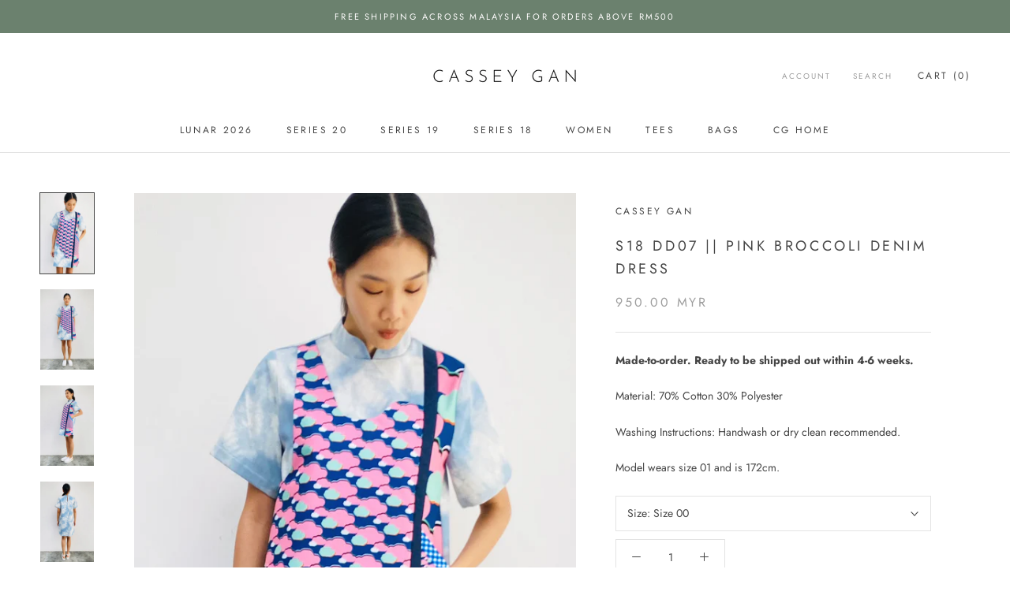

--- FILE ---
content_type: text/html; charset=utf-8
request_url: https://www.casseygan.com/products/s18-dd07-pink-broccoli-denim-dress
body_size: 19701
content:
<!doctype html>

<html class="no-js" lang="en">
  <head>
    
  

    
    <meta charset="utf-8"> 
    <meta http-equiv="X-UA-Compatible" content="IE=edge,chrome=1">
    <meta name="viewport" content="width=device-width, initial-scale=1.0, height=device-height, minimum-scale=1.0, user-scalable=0">
    <meta name="theme-color" content="">

    <title>
      S18 DD07 || PINK BROCCOLI DENIM DRESS &ndash; Cassey Gan
    </title><meta name="description" content="Made-to-order. Ready to be shipped out within 4-6 weeks. Material: 70% Cotton 30% Polyester Washing Instructions: Handwash or dry clean recommended. Model wears size 01 and is 172cm."><link rel="canonical" href="https://www.casseygan.com/products/s18-dd07-pink-broccoli-denim-dress"><link rel="shortcut icon" href="//www.casseygan.com/cdn/shop/files/CG_Favicon_32x32.png?v=1749798756" type="image/png"><meta property="og:type" content="product">
  <meta property="og:title" content="S18 DD07 || PINK BROCCOLI DENIM DRESS"><meta property="og:image" content="http://www.casseygan.com/cdn/shop/files/S18DD0701_grande.jpg?v=1682756899">
    <meta property="og:image:secure_url" content="https://www.casseygan.com/cdn/shop/files/S18DD0701_grande.jpg?v=1682756899"><meta property="og:image" content="http://www.casseygan.com/cdn/shop/files/S18DD0702_grande.jpg?v=1682756899">
    <meta property="og:image:secure_url" content="https://www.casseygan.com/cdn/shop/files/S18DD0702_grande.jpg?v=1682756899"><meta property="og:image" content="http://www.casseygan.com/cdn/shop/files/S18DD0703_grande.jpg?v=1682756900">
    <meta property="og:image:secure_url" content="https://www.casseygan.com/cdn/shop/files/S18DD0703_grande.jpg?v=1682756900"><meta property="product:price:amount" content="950.00">
  <meta property="product:price:currency" content="MYR"><meta property="og:description" content="Made-to-order. Ready to be shipped out within 4-6 weeks. Material: 70% Cotton 30% Polyester Washing Instructions: Handwash or dry clean recommended. Model wears size 01 and is 172cm."><meta property="og:url" content="https://www.casseygan.com/products/s18-dd07-pink-broccoli-denim-dress">
<meta property="og:site_name" content="Cassey Gan"><meta name="twitter:card" content="summary"><meta name="twitter:title" content="S18 DD07 || PINK BROCCOLI DENIM DRESS">
  <meta name="twitter:description" content="
Made-to-order. Ready to be shipped out within 4-6 weeks.
Material: 70% Cotton 30% Polyester
Washing Instructions: Handwash or dry clean recommended.
Model wears size 01 and is 172cm.">
  <meta name="twitter:image" content="https://www.casseygan.com/cdn/shop/files/S18DD0701_600x600_crop_center.jpg?v=1682756899">

    <script>window.performance && window.performance.mark && window.performance.mark('shopify.content_for_header.start');</script><meta id="shopify-digital-wallet" name="shopify-digital-wallet" content="/4758425/digital_wallets/dialog">
<meta name="shopify-checkout-api-token" content="5e0f6171f1cc42d292b1621ec45b5802">
<meta id="in-context-paypal-metadata" data-shop-id="4758425" data-venmo-supported="false" data-environment="production" data-locale="en_US" data-paypal-v4="true" data-currency="MYR">
<link rel="alternate" type="application/json+oembed" href="https://www.casseygan.com/products/s18-dd07-pink-broccoli-denim-dress.oembed">
<script async="async" src="/checkouts/internal/preloads.js?locale=en-MY"></script>
<script id="shopify-features" type="application/json">{"accessToken":"5e0f6171f1cc42d292b1621ec45b5802","betas":["rich-media-storefront-analytics"],"domain":"www.casseygan.com","predictiveSearch":true,"shopId":4758425,"locale":"en"}</script>
<script>var Shopify = Shopify || {};
Shopify.shop = "casseygan.myshopify.com";
Shopify.locale = "en";
Shopify.currency = {"active":"MYR","rate":"1.0"};
Shopify.country = "MY";
Shopify.theme = {"name":"Prestige","id":40211677287,"schema_name":"Prestige","schema_version":"3.3.6","theme_store_id":855,"role":"main"};
Shopify.theme.handle = "null";
Shopify.theme.style = {"id":null,"handle":null};
Shopify.cdnHost = "www.casseygan.com/cdn";
Shopify.routes = Shopify.routes || {};
Shopify.routes.root = "/";</script>
<script type="module">!function(o){(o.Shopify=o.Shopify||{}).modules=!0}(window);</script>
<script>!function(o){function n(){var o=[];function n(){o.push(Array.prototype.slice.apply(arguments))}return n.q=o,n}var t=o.Shopify=o.Shopify||{};t.loadFeatures=n(),t.autoloadFeatures=n()}(window);</script>
<script id="shop-js-analytics" type="application/json">{"pageType":"product"}</script>
<script defer="defer" async type="module" src="//www.casseygan.com/cdn/shopifycloud/shop-js/modules/v2/client.init-shop-cart-sync_DtuiiIyl.en.esm.js"></script>
<script defer="defer" async type="module" src="//www.casseygan.com/cdn/shopifycloud/shop-js/modules/v2/chunk.common_CUHEfi5Q.esm.js"></script>
<script type="module">
  await import("//www.casseygan.com/cdn/shopifycloud/shop-js/modules/v2/client.init-shop-cart-sync_DtuiiIyl.en.esm.js");
await import("//www.casseygan.com/cdn/shopifycloud/shop-js/modules/v2/chunk.common_CUHEfi5Q.esm.js");

  window.Shopify.SignInWithShop?.initShopCartSync?.({"fedCMEnabled":true,"windoidEnabled":true});

</script>
<script>(function() {
  var isLoaded = false;
  function asyncLoad() {
    if (isLoaded) return;
    isLoaded = true;
    var urls = ["https:\/\/chimpstatic.com\/mcjs-connected\/js\/users\/a2d05eb2f08997d3c25e94cb7\/ef751c1d6adcc6a711c5c7058.js?shop=casseygan.myshopify.com"];
    for (var i = 0; i < urls.length; i++) {
      var s = document.createElement('script');
      s.type = 'text/javascript';
      s.async = true;
      s.src = urls[i];
      var x = document.getElementsByTagName('script')[0];
      x.parentNode.insertBefore(s, x);
    }
  };
  if(window.attachEvent) {
    window.attachEvent('onload', asyncLoad);
  } else {
    window.addEventListener('load', asyncLoad, false);
  }
})();</script>
<script id="__st">var __st={"a":4758425,"offset":28800,"reqid":"8114b0d5-7d45-47b2-aacf-2d2896474198-1766699287","pageurl":"www.casseygan.com\/products\/s18-dd07-pink-broccoli-denim-dress","u":"c1efca8cf83c","p":"product","rtyp":"product","rid":7973418434734};</script>
<script>window.ShopifyPaypalV4VisibilityTracking = true;</script>
<script id="captcha-bootstrap">!function(){'use strict';const t='contact',e='account',n='new_comment',o=[[t,t],['blogs',n],['comments',n],[t,'customer']],c=[[e,'customer_login'],[e,'guest_login'],[e,'recover_customer_password'],[e,'create_customer']],r=t=>t.map((([t,e])=>`form[action*='/${t}']:not([data-nocaptcha='true']) input[name='form_type'][value='${e}']`)).join(','),a=t=>()=>t?[...document.querySelectorAll(t)].map((t=>t.form)):[];function s(){const t=[...o],e=r(t);return a(e)}const i='password',u='form_key',d=['recaptcha-v3-token','g-recaptcha-response','h-captcha-response',i],f=()=>{try{return window.sessionStorage}catch{return}},m='__shopify_v',_=t=>t.elements[u];function p(t,e,n=!1){try{const o=window.sessionStorage,c=JSON.parse(o.getItem(e)),{data:r}=function(t){const{data:e,action:n}=t;return t[m]||n?{data:e,action:n}:{data:t,action:n}}(c);for(const[e,n]of Object.entries(r))t.elements[e]&&(t.elements[e].value=n);n&&o.removeItem(e)}catch(o){console.error('form repopulation failed',{error:o})}}const l='form_type',E='cptcha';function T(t){t.dataset[E]=!0}const w=window,h=w.document,L='Shopify',v='ce_forms',y='captcha';let A=!1;((t,e)=>{const n=(g='f06e6c50-85a8-45c8-87d0-21a2b65856fe',I='https://cdn.shopify.com/shopifycloud/storefront-forms-hcaptcha/ce_storefront_forms_captcha_hcaptcha.v1.5.2.iife.js',D={infoText:'Protected by hCaptcha',privacyText:'Privacy',termsText:'Terms'},(t,e,n)=>{const o=w[L][v],c=o.bindForm;if(c)return c(t,g,e,D).then(n);var r;o.q.push([[t,g,e,D],n]),r=I,A||(h.body.append(Object.assign(h.createElement('script'),{id:'captcha-provider',async:!0,src:r})),A=!0)});var g,I,D;w[L]=w[L]||{},w[L][v]=w[L][v]||{},w[L][v].q=[],w[L][y]=w[L][y]||{},w[L][y].protect=function(t,e){n(t,void 0,e),T(t)},Object.freeze(w[L][y]),function(t,e,n,w,h,L){const[v,y,A,g]=function(t,e,n){const i=e?o:[],u=t?c:[],d=[...i,...u],f=r(d),m=r(i),_=r(d.filter((([t,e])=>n.includes(e))));return[a(f),a(m),a(_),s()]}(w,h,L),I=t=>{const e=t.target;return e instanceof HTMLFormElement?e:e&&e.form},D=t=>v().includes(t);t.addEventListener('submit',(t=>{const e=I(t);if(!e)return;const n=D(e)&&!e.dataset.hcaptchaBound&&!e.dataset.recaptchaBound,o=_(e),c=g().includes(e)&&(!o||!o.value);(n||c)&&t.preventDefault(),c&&!n&&(function(t){try{if(!f())return;!function(t){const e=f();if(!e)return;const n=_(t);if(!n)return;const o=n.value;o&&e.removeItem(o)}(t);const e=Array.from(Array(32),(()=>Math.random().toString(36)[2])).join('');!function(t,e){_(t)||t.append(Object.assign(document.createElement('input'),{type:'hidden',name:u})),t.elements[u].value=e}(t,e),function(t,e){const n=f();if(!n)return;const o=[...t.querySelectorAll(`input[type='${i}']`)].map((({name:t})=>t)),c=[...d,...o],r={};for(const[a,s]of new FormData(t).entries())c.includes(a)||(r[a]=s);n.setItem(e,JSON.stringify({[m]:1,action:t.action,data:r}))}(t,e)}catch(e){console.error('failed to persist form',e)}}(e),e.submit())}));const S=(t,e)=>{t&&!t.dataset[E]&&(n(t,e.some((e=>e===t))),T(t))};for(const o of['focusin','change'])t.addEventListener(o,(t=>{const e=I(t);D(e)&&S(e,y())}));const B=e.get('form_key'),M=e.get(l),P=B&&M;t.addEventListener('DOMContentLoaded',(()=>{const t=y();if(P)for(const e of t)e.elements[l].value===M&&p(e,B);[...new Set([...A(),...v().filter((t=>'true'===t.dataset.shopifyCaptcha))])].forEach((e=>S(e,t)))}))}(h,new URLSearchParams(w.location.search),n,t,e,['guest_login'])})(!0,!0)}();</script>
<script integrity="sha256-4kQ18oKyAcykRKYeNunJcIwy7WH5gtpwJnB7kiuLZ1E=" data-source-attribution="shopify.loadfeatures" defer="defer" src="//www.casseygan.com/cdn/shopifycloud/storefront/assets/storefront/load_feature-a0a9edcb.js" crossorigin="anonymous"></script>
<script data-source-attribution="shopify.dynamic_checkout.dynamic.init">var Shopify=Shopify||{};Shopify.PaymentButton=Shopify.PaymentButton||{isStorefrontPortableWallets:!0,init:function(){window.Shopify.PaymentButton.init=function(){};var t=document.createElement("script");t.src="https://www.casseygan.com/cdn/shopifycloud/portable-wallets/latest/portable-wallets.en.js",t.type="module",document.head.appendChild(t)}};
</script>
<script data-source-attribution="shopify.dynamic_checkout.buyer_consent">
  function portableWalletsHideBuyerConsent(e){var t=document.getElementById("shopify-buyer-consent"),n=document.getElementById("shopify-subscription-policy-button");t&&n&&(t.classList.add("hidden"),t.setAttribute("aria-hidden","true"),n.removeEventListener("click",e))}function portableWalletsShowBuyerConsent(e){var t=document.getElementById("shopify-buyer-consent"),n=document.getElementById("shopify-subscription-policy-button");t&&n&&(t.classList.remove("hidden"),t.removeAttribute("aria-hidden"),n.addEventListener("click",e))}window.Shopify?.PaymentButton&&(window.Shopify.PaymentButton.hideBuyerConsent=portableWalletsHideBuyerConsent,window.Shopify.PaymentButton.showBuyerConsent=portableWalletsShowBuyerConsent);
</script>
<script>
  function portableWalletsCleanup(e){e&&e.src&&console.error("Failed to load portable wallets script "+e.src);var t=document.querySelectorAll("shopify-accelerated-checkout .shopify-payment-button__skeleton, shopify-accelerated-checkout-cart .wallet-cart-button__skeleton"),e=document.getElementById("shopify-buyer-consent");for(let e=0;e<t.length;e++)t[e].remove();e&&e.remove()}function portableWalletsNotLoadedAsModule(e){e instanceof ErrorEvent&&"string"==typeof e.message&&e.message.includes("import.meta")&&"string"==typeof e.filename&&e.filename.includes("portable-wallets")&&(window.removeEventListener("error",portableWalletsNotLoadedAsModule),window.Shopify.PaymentButton.failedToLoad=e,"loading"===document.readyState?document.addEventListener("DOMContentLoaded",window.Shopify.PaymentButton.init):window.Shopify.PaymentButton.init())}window.addEventListener("error",portableWalletsNotLoadedAsModule);
</script>

<script type="module" src="https://www.casseygan.com/cdn/shopifycloud/portable-wallets/latest/portable-wallets.en.js" onError="portableWalletsCleanup(this)" crossorigin="anonymous"></script>
<script nomodule>
  document.addEventListener("DOMContentLoaded", portableWalletsCleanup);
</script>

<link id="shopify-accelerated-checkout-styles" rel="stylesheet" media="screen" href="https://www.casseygan.com/cdn/shopifycloud/portable-wallets/latest/accelerated-checkout-backwards-compat.css" crossorigin="anonymous">
<style id="shopify-accelerated-checkout-cart">
        #shopify-buyer-consent {
  margin-top: 1em;
  display: inline-block;
  width: 100%;
}

#shopify-buyer-consent.hidden {
  display: none;
}

#shopify-subscription-policy-button {
  background: none;
  border: none;
  padding: 0;
  text-decoration: underline;
  font-size: inherit;
  cursor: pointer;
}

#shopify-subscription-policy-button::before {
  box-shadow: none;
}

      </style>

<script>window.performance && window.performance.mark && window.performance.mark('shopify.content_for_header.end');</script>

    <link rel="stylesheet" href="//www.casseygan.com/cdn/shop/t/12/assets/theme.scss.css?v=46485921364040381401762326309">

    <script>
      // This allows to expose several variables to the global scope, to be used in scripts
      window.theme = {
        template: "product",
        shopCurrency: "MYR",
        moneyFormat: "\u003cspan class=money\u003e{{amount}} MYR\u003c\/span\u003e",
        moneyWithCurrencyFormat: "\u003cspan class=money\u003e{{amount}} MYR\u003c\/span\u003e",
        currencyConversionEnabled: false,
        currencyConversionMoneyFormat: "money_format",
        currencyConversionRoundAmounts: false,
        productImageSize: "natural",
        searchMode: "product,article",
        showPageTransition: false,
        showElementStaggering: false,
        showImageZooming: true,
        enableExperimentalResizeObserver: false
      };

      window.languages = {
        cartAddNote: "Add Order Note",
        cartEditNote: "Edit Order Note",
        productImageLoadingError: "This image could not be loaded. Please try to reload the page.",
        productFormAddToCart: "Add to cart",
        productFormUnavailable: "Unavailable",
        productFormSoldOut: "Sold Out",
        shippingEstimatorOneResult: "1 option available:",
        shippingEstimatorMoreResults: "{{count}} options available:",
        shippingEstimatorNoResults: "No shipping could be found"
      };

      window.lazySizesConfig = {
        loadHidden: false,
        hFac: 0.5,
        expFactor: 2,
        ricTimeout: 150,
        lazyClass: 'Image--lazyLoad',
        loadingClass: 'Image--lazyLoading',
        loadedClass: 'Image--lazyLoaded'
      };

      document.documentElement.className = document.documentElement.className.replace('no-js', 'js');
      document.documentElement.style.setProperty('--window-height', window.innerHeight + 'px');

      // We do a quick detection of some features (we could use Modernizr but for so little...)
      (function() {
        document.documentElement.className += ((window.CSS && window.CSS.supports('(position: sticky) or (position: -webkit-sticky)')) ? ' supports-sticky' : ' no-supports-sticky');
        document.documentElement.className += (window.matchMedia('(-moz-touch-enabled: 1), (hover: none)')).matches ? ' no-supports-hover' : ' supports-hover';
      }());

      // This code is done to force reload the page when the back button is hit (which allows to fix stale data on cart, for instance)
      if (performance.navigation.type === 2) {
        location.reload(true);
      }
    </script>

    <script src="//www.casseygan.com/cdn/shop/t/12/assets/lazysizes.min.js?v=174358363404432586981550920977" async></script>

    
<script src="//www.casseygan.com/cdn/shop/t/12/assets/libs.min.js?v=88466822118989791001550920977" defer></script>
    <script src="//www.casseygan.com/cdn/shop/t/12/assets/theme.min.js?v=137599404191917584191611059018" defer></script>
    <script src="//www.casseygan.com/cdn/shop/t/12/assets/custom.js?v=8814717088703906631550920977" defer></script>

    
  <script type="application/ld+json">
  {
    "@context": "http://schema.org",
    "@type": "Product",
    "offers": {
      "@type": "Offer",
      "availability":"https://schema.org/InStock",
      "price": "950.00",
      "priceCurrency": "MYR",
      "url": "https://www.casseygan.com/products/s18-dd07-pink-broccoli-denim-dress"
    },
    "brand": "Cassey Gan",
    "name": "S18 DD07 || PINK BROCCOLI DENIM DRESS",
    "description": "\nMade-to-order. Ready to be shipped out within 4-6 weeks.\nMaterial: 70% Cotton 30% Polyester\nWashing Instructions: Handwash or dry clean recommended.\nModel wears size 01 and is 172cm.",
    "category": "",
    "url": "https://www.casseygan.com/products/s18-dd07-pink-broccoli-denim-dress",
    "image": {
      "@type": "ImageObject",
      "url": "https://www.casseygan.com/cdn/shop/files/S18DD0701_1024x1024.jpg?v=1682756899",
      "image": "https://www.casseygan.com/cdn/shop/files/S18DD0701_1024x1024.jpg?v=1682756899",
      "name": "S18 DD07 || PINK BROCCOLI DENIM DRESS",
      "width": 1024,
      "height": 1024
    }
  }
  </script>

      
<link href="https://monorail-edge.shopifysvc.com" rel="dns-prefetch">
<script>(function(){if ("sendBeacon" in navigator && "performance" in window) {try {var session_token_from_headers = performance.getEntriesByType('navigation')[0].serverTiming.find(x => x.name == '_s').description;} catch {var session_token_from_headers = undefined;}var session_cookie_matches = document.cookie.match(/_shopify_s=([^;]*)/);var session_token_from_cookie = session_cookie_matches && session_cookie_matches.length === 2 ? session_cookie_matches[1] : "";var session_token = session_token_from_headers || session_token_from_cookie || "";function handle_abandonment_event(e) {var entries = performance.getEntries().filter(function(entry) {return /monorail-edge.shopifysvc.com/.test(entry.name);});if (!window.abandonment_tracked && entries.length === 0) {window.abandonment_tracked = true;var currentMs = Date.now();var navigation_start = performance.timing.navigationStart;var payload = {shop_id: 4758425,url: window.location.href,navigation_start,duration: currentMs - navigation_start,session_token,page_type: "product"};window.navigator.sendBeacon("https://monorail-edge.shopifysvc.com/v1/produce", JSON.stringify({schema_id: "online_store_buyer_site_abandonment/1.1",payload: payload,metadata: {event_created_at_ms: currentMs,event_sent_at_ms: currentMs}}));}}window.addEventListener('pagehide', handle_abandonment_event);}}());</script>
<script id="web-pixels-manager-setup">(function e(e,d,r,n,o){if(void 0===o&&(o={}),!Boolean(null===(a=null===(i=window.Shopify)||void 0===i?void 0:i.analytics)||void 0===a?void 0:a.replayQueue)){var i,a;window.Shopify=window.Shopify||{};var t=window.Shopify;t.analytics=t.analytics||{};var s=t.analytics;s.replayQueue=[],s.publish=function(e,d,r){return s.replayQueue.push([e,d,r]),!0};try{self.performance.mark("wpm:start")}catch(e){}var l=function(){var e={modern:/Edge?\/(1{2}[4-9]|1[2-9]\d|[2-9]\d{2}|\d{4,})\.\d+(\.\d+|)|Firefox\/(1{2}[4-9]|1[2-9]\d|[2-9]\d{2}|\d{4,})\.\d+(\.\d+|)|Chrom(ium|e)\/(9{2}|\d{3,})\.\d+(\.\d+|)|(Maci|X1{2}).+ Version\/(15\.\d+|(1[6-9]|[2-9]\d|\d{3,})\.\d+)([,.]\d+|)( \(\w+\)|)( Mobile\/\w+|) Safari\/|Chrome.+OPR\/(9{2}|\d{3,})\.\d+\.\d+|(CPU[ +]OS|iPhone[ +]OS|CPU[ +]iPhone|CPU IPhone OS|CPU iPad OS)[ +]+(15[._]\d+|(1[6-9]|[2-9]\d|\d{3,})[._]\d+)([._]\d+|)|Android:?[ /-](13[3-9]|1[4-9]\d|[2-9]\d{2}|\d{4,})(\.\d+|)(\.\d+|)|Android.+Firefox\/(13[5-9]|1[4-9]\d|[2-9]\d{2}|\d{4,})\.\d+(\.\d+|)|Android.+Chrom(ium|e)\/(13[3-9]|1[4-9]\d|[2-9]\d{2}|\d{4,})\.\d+(\.\d+|)|SamsungBrowser\/([2-9]\d|\d{3,})\.\d+/,legacy:/Edge?\/(1[6-9]|[2-9]\d|\d{3,})\.\d+(\.\d+|)|Firefox\/(5[4-9]|[6-9]\d|\d{3,})\.\d+(\.\d+|)|Chrom(ium|e)\/(5[1-9]|[6-9]\d|\d{3,})\.\d+(\.\d+|)([\d.]+$|.*Safari\/(?![\d.]+ Edge\/[\d.]+$))|(Maci|X1{2}).+ Version\/(10\.\d+|(1[1-9]|[2-9]\d|\d{3,})\.\d+)([,.]\d+|)( \(\w+\)|)( Mobile\/\w+|) Safari\/|Chrome.+OPR\/(3[89]|[4-9]\d|\d{3,})\.\d+\.\d+|(CPU[ +]OS|iPhone[ +]OS|CPU[ +]iPhone|CPU IPhone OS|CPU iPad OS)[ +]+(10[._]\d+|(1[1-9]|[2-9]\d|\d{3,})[._]\d+)([._]\d+|)|Android:?[ /-](13[3-9]|1[4-9]\d|[2-9]\d{2}|\d{4,})(\.\d+|)(\.\d+|)|Mobile Safari.+OPR\/([89]\d|\d{3,})\.\d+\.\d+|Android.+Firefox\/(13[5-9]|1[4-9]\d|[2-9]\d{2}|\d{4,})\.\d+(\.\d+|)|Android.+Chrom(ium|e)\/(13[3-9]|1[4-9]\d|[2-9]\d{2}|\d{4,})\.\d+(\.\d+|)|Android.+(UC? ?Browser|UCWEB|U3)[ /]?(15\.([5-9]|\d{2,})|(1[6-9]|[2-9]\d|\d{3,})\.\d+)\.\d+|SamsungBrowser\/(5\.\d+|([6-9]|\d{2,})\.\d+)|Android.+MQ{2}Browser\/(14(\.(9|\d{2,})|)|(1[5-9]|[2-9]\d|\d{3,})(\.\d+|))(\.\d+|)|K[Aa][Ii]OS\/(3\.\d+|([4-9]|\d{2,})\.\d+)(\.\d+|)/},d=e.modern,r=e.legacy,n=navigator.userAgent;return n.match(d)?"modern":n.match(r)?"legacy":"unknown"}(),u="modern"===l?"modern":"legacy",c=(null!=n?n:{modern:"",legacy:""})[u],f=function(e){return[e.baseUrl,"/wpm","/b",e.hashVersion,"modern"===e.buildTarget?"m":"l",".js"].join("")}({baseUrl:d,hashVersion:r,buildTarget:u}),m=function(e){var d=e.version,r=e.bundleTarget,n=e.surface,o=e.pageUrl,i=e.monorailEndpoint;return{emit:function(e){var a=e.status,t=e.errorMsg,s=(new Date).getTime(),l=JSON.stringify({metadata:{event_sent_at_ms:s},events:[{schema_id:"web_pixels_manager_load/3.1",payload:{version:d,bundle_target:r,page_url:o,status:a,surface:n,error_msg:t},metadata:{event_created_at_ms:s}}]});if(!i)return console&&console.warn&&console.warn("[Web Pixels Manager] No Monorail endpoint provided, skipping logging."),!1;try{return self.navigator.sendBeacon.bind(self.navigator)(i,l)}catch(e){}var u=new XMLHttpRequest;try{return u.open("POST",i,!0),u.setRequestHeader("Content-Type","text/plain"),u.send(l),!0}catch(e){return console&&console.warn&&console.warn("[Web Pixels Manager] Got an unhandled error while logging to Monorail."),!1}}}}({version:r,bundleTarget:l,surface:e.surface,pageUrl:self.location.href,monorailEndpoint:e.monorailEndpoint});try{o.browserTarget=l,function(e){var d=e.src,r=e.async,n=void 0===r||r,o=e.onload,i=e.onerror,a=e.sri,t=e.scriptDataAttributes,s=void 0===t?{}:t,l=document.createElement("script"),u=document.querySelector("head"),c=document.querySelector("body");if(l.async=n,l.src=d,a&&(l.integrity=a,l.crossOrigin="anonymous"),s)for(var f in s)if(Object.prototype.hasOwnProperty.call(s,f))try{l.dataset[f]=s[f]}catch(e){}if(o&&l.addEventListener("load",o),i&&l.addEventListener("error",i),u)u.appendChild(l);else{if(!c)throw new Error("Did not find a head or body element to append the script");c.appendChild(l)}}({src:f,async:!0,onload:function(){if(!function(){var e,d;return Boolean(null===(d=null===(e=window.Shopify)||void 0===e?void 0:e.analytics)||void 0===d?void 0:d.initialized)}()){var d=window.webPixelsManager.init(e)||void 0;if(d){var r=window.Shopify.analytics;r.replayQueue.forEach((function(e){var r=e[0],n=e[1],o=e[2];d.publishCustomEvent(r,n,o)})),r.replayQueue=[],r.publish=d.publishCustomEvent,r.visitor=d.visitor,r.initialized=!0}}},onerror:function(){return m.emit({status:"failed",errorMsg:"".concat(f," has failed to load")})},sri:function(e){var d=/^sha384-[A-Za-z0-9+/=]+$/;return"string"==typeof e&&d.test(e)}(c)?c:"",scriptDataAttributes:o}),m.emit({status:"loading"})}catch(e){m.emit({status:"failed",errorMsg:(null==e?void 0:e.message)||"Unknown error"})}}})({shopId: 4758425,storefrontBaseUrl: "https://www.casseygan.com",extensionsBaseUrl: "https://extensions.shopifycdn.com/cdn/shopifycloud/web-pixels-manager",monorailEndpoint: "https://monorail-edge.shopifysvc.com/unstable/produce_batch",surface: "storefront-renderer",enabledBetaFlags: ["2dca8a86","a0d5f9d2"],webPixelsConfigList: [{"id":"shopify-app-pixel","configuration":"{}","eventPayloadVersion":"v1","runtimeContext":"STRICT","scriptVersion":"0450","apiClientId":"shopify-pixel","type":"APP","privacyPurposes":["ANALYTICS","MARKETING"]},{"id":"shopify-custom-pixel","eventPayloadVersion":"v1","runtimeContext":"LAX","scriptVersion":"0450","apiClientId":"shopify-pixel","type":"CUSTOM","privacyPurposes":["ANALYTICS","MARKETING"]}],isMerchantRequest: false,initData: {"shop":{"name":"Cassey Gan","paymentSettings":{"currencyCode":"MYR"},"myshopifyDomain":"casseygan.myshopify.com","countryCode":"MY","storefrontUrl":"https:\/\/www.casseygan.com"},"customer":null,"cart":null,"checkout":null,"productVariants":[{"price":{"amount":950.0,"currencyCode":"MYR"},"product":{"title":"S18 DD07 || PINK BROCCOLI DENIM DRESS","vendor":"Cassey Gan","id":"7973418434734","untranslatedTitle":"S18 DD07 || PINK BROCCOLI DENIM DRESS","url":"\/products\/s18-dd07-pink-broccoli-denim-dress","type":""},"id":"43935145361582","image":{"src":"\/\/www.casseygan.com\/cdn\/shop\/files\/S18DD0701.jpg?v=1682756899"},"sku":null,"title":"Size 00","untranslatedTitle":"Size 00"},{"price":{"amount":950.0,"currencyCode":"MYR"},"product":{"title":"S18 DD07 || PINK BROCCOLI DENIM DRESS","vendor":"Cassey Gan","id":"7973418434734","untranslatedTitle":"S18 DD07 || PINK BROCCOLI DENIM DRESS","url":"\/products\/s18-dd07-pink-broccoli-denim-dress","type":""},"id":"43935145394350","image":{"src":"\/\/www.casseygan.com\/cdn\/shop\/files\/S18DD0701.jpg?v=1682756899"},"sku":null,"title":"Size 01","untranslatedTitle":"Size 01"},{"price":{"amount":950.0,"currencyCode":"MYR"},"product":{"title":"S18 DD07 || PINK BROCCOLI DENIM DRESS","vendor":"Cassey Gan","id":"7973418434734","untranslatedTitle":"S18 DD07 || PINK BROCCOLI DENIM DRESS","url":"\/products\/s18-dd07-pink-broccoli-denim-dress","type":""},"id":"43935145427118","image":{"src":"\/\/www.casseygan.com\/cdn\/shop\/files\/S18DD0701.jpg?v=1682756899"},"sku":null,"title":"Size 02","untranslatedTitle":"Size 02"},{"price":{"amount":950.0,"currencyCode":"MYR"},"product":{"title":"S18 DD07 || PINK BROCCOLI DENIM DRESS","vendor":"Cassey Gan","id":"7973418434734","untranslatedTitle":"S18 DD07 || PINK BROCCOLI DENIM DRESS","url":"\/products\/s18-dd07-pink-broccoli-denim-dress","type":""},"id":"43935145459886","image":{"src":"\/\/www.casseygan.com\/cdn\/shop\/files\/S18DD0701.jpg?v=1682756899"},"sku":null,"title":"Size 03","untranslatedTitle":"Size 03"}],"purchasingCompany":null},},"https://www.casseygan.com/cdn","da62cc92w68dfea28pcf9825a4m392e00d0",{"modern":"","legacy":""},{"shopId":"4758425","storefrontBaseUrl":"https:\/\/www.casseygan.com","extensionBaseUrl":"https:\/\/extensions.shopifycdn.com\/cdn\/shopifycloud\/web-pixels-manager","surface":"storefront-renderer","enabledBetaFlags":"[\"2dca8a86\", \"a0d5f9d2\"]","isMerchantRequest":"false","hashVersion":"da62cc92w68dfea28pcf9825a4m392e00d0","publish":"custom","events":"[[\"page_viewed\",{}],[\"product_viewed\",{\"productVariant\":{\"price\":{\"amount\":950.0,\"currencyCode\":\"MYR\"},\"product\":{\"title\":\"S18 DD07 || PINK BROCCOLI DENIM DRESS\",\"vendor\":\"Cassey Gan\",\"id\":\"7973418434734\",\"untranslatedTitle\":\"S18 DD07 || PINK BROCCOLI DENIM DRESS\",\"url\":\"\/products\/s18-dd07-pink-broccoli-denim-dress\",\"type\":\"\"},\"id\":\"43935145361582\",\"image\":{\"src\":\"\/\/www.casseygan.com\/cdn\/shop\/files\/S18DD0701.jpg?v=1682756899\"},\"sku\":null,\"title\":\"Size 00\",\"untranslatedTitle\":\"Size 00\"}}]]"});</script><script>
  window.ShopifyAnalytics = window.ShopifyAnalytics || {};
  window.ShopifyAnalytics.meta = window.ShopifyAnalytics.meta || {};
  window.ShopifyAnalytics.meta.currency = 'MYR';
  var meta = {"product":{"id":7973418434734,"gid":"gid:\/\/shopify\/Product\/7973418434734","vendor":"Cassey Gan","type":"","handle":"s18-dd07-pink-broccoli-denim-dress","variants":[{"id":43935145361582,"price":95000,"name":"S18 DD07 || PINK BROCCOLI DENIM DRESS - Size 00","public_title":"Size 00","sku":null},{"id":43935145394350,"price":95000,"name":"S18 DD07 || PINK BROCCOLI DENIM DRESS - Size 01","public_title":"Size 01","sku":null},{"id":43935145427118,"price":95000,"name":"S18 DD07 || PINK BROCCOLI DENIM DRESS - Size 02","public_title":"Size 02","sku":null},{"id":43935145459886,"price":95000,"name":"S18 DD07 || PINK BROCCOLI DENIM DRESS - Size 03","public_title":"Size 03","sku":null}],"remote":false},"page":{"pageType":"product","resourceType":"product","resourceId":7973418434734,"requestId":"8114b0d5-7d45-47b2-aacf-2d2896474198-1766699287"}};
  for (var attr in meta) {
    window.ShopifyAnalytics.meta[attr] = meta[attr];
  }
</script>
<script class="analytics">
  (function () {
    var customDocumentWrite = function(content) {
      var jquery = null;

      if (window.jQuery) {
        jquery = window.jQuery;
      } else if (window.Checkout && window.Checkout.$) {
        jquery = window.Checkout.$;
      }

      if (jquery) {
        jquery('body').append(content);
      }
    };

    var hasLoggedConversion = function(token) {
      if (token) {
        return document.cookie.indexOf('loggedConversion=' + token) !== -1;
      }
      return false;
    }

    var setCookieIfConversion = function(token) {
      if (token) {
        var twoMonthsFromNow = new Date(Date.now());
        twoMonthsFromNow.setMonth(twoMonthsFromNow.getMonth() + 2);

        document.cookie = 'loggedConversion=' + token + '; expires=' + twoMonthsFromNow;
      }
    }

    var trekkie = window.ShopifyAnalytics.lib = window.trekkie = window.trekkie || [];
    if (trekkie.integrations) {
      return;
    }
    trekkie.methods = [
      'identify',
      'page',
      'ready',
      'track',
      'trackForm',
      'trackLink'
    ];
    trekkie.factory = function(method) {
      return function() {
        var args = Array.prototype.slice.call(arguments);
        args.unshift(method);
        trekkie.push(args);
        return trekkie;
      };
    };
    for (var i = 0; i < trekkie.methods.length; i++) {
      var key = trekkie.methods[i];
      trekkie[key] = trekkie.factory(key);
    }
    trekkie.load = function(config) {
      trekkie.config = config || {};
      trekkie.config.initialDocumentCookie = document.cookie;
      var first = document.getElementsByTagName('script')[0];
      var script = document.createElement('script');
      script.type = 'text/javascript';
      script.onerror = function(e) {
        var scriptFallback = document.createElement('script');
        scriptFallback.type = 'text/javascript';
        scriptFallback.onerror = function(error) {
                var Monorail = {
      produce: function produce(monorailDomain, schemaId, payload) {
        var currentMs = new Date().getTime();
        var event = {
          schema_id: schemaId,
          payload: payload,
          metadata: {
            event_created_at_ms: currentMs,
            event_sent_at_ms: currentMs
          }
        };
        return Monorail.sendRequest("https://" + monorailDomain + "/v1/produce", JSON.stringify(event));
      },
      sendRequest: function sendRequest(endpointUrl, payload) {
        // Try the sendBeacon API
        if (window && window.navigator && typeof window.navigator.sendBeacon === 'function' && typeof window.Blob === 'function' && !Monorail.isIos12()) {
          var blobData = new window.Blob([payload], {
            type: 'text/plain'
          });

          if (window.navigator.sendBeacon(endpointUrl, blobData)) {
            return true;
          } // sendBeacon was not successful

        } // XHR beacon

        var xhr = new XMLHttpRequest();

        try {
          xhr.open('POST', endpointUrl);
          xhr.setRequestHeader('Content-Type', 'text/plain');
          xhr.send(payload);
        } catch (e) {
          console.log(e);
        }

        return false;
      },
      isIos12: function isIos12() {
        return window.navigator.userAgent.lastIndexOf('iPhone; CPU iPhone OS 12_') !== -1 || window.navigator.userAgent.lastIndexOf('iPad; CPU OS 12_') !== -1;
      }
    };
    Monorail.produce('monorail-edge.shopifysvc.com',
      'trekkie_storefront_load_errors/1.1',
      {shop_id: 4758425,
      theme_id: 40211677287,
      app_name: "storefront",
      context_url: window.location.href,
      source_url: "//www.casseygan.com/cdn/s/trekkie.storefront.8f32c7f0b513e73f3235c26245676203e1209161.min.js"});

        };
        scriptFallback.async = true;
        scriptFallback.src = '//www.casseygan.com/cdn/s/trekkie.storefront.8f32c7f0b513e73f3235c26245676203e1209161.min.js';
        first.parentNode.insertBefore(scriptFallback, first);
      };
      script.async = true;
      script.src = '//www.casseygan.com/cdn/s/trekkie.storefront.8f32c7f0b513e73f3235c26245676203e1209161.min.js';
      first.parentNode.insertBefore(script, first);
    };
    trekkie.load(
      {"Trekkie":{"appName":"storefront","development":false,"defaultAttributes":{"shopId":4758425,"isMerchantRequest":null,"themeId":40211677287,"themeCityHash":"8289185277618318868","contentLanguage":"en","currency":"MYR","eventMetadataId":"d2910908-5dcd-4727-a767-b5b492823c1f"},"isServerSideCookieWritingEnabled":true,"monorailRegion":"shop_domain","enabledBetaFlags":["65f19447"]},"Session Attribution":{},"S2S":{"facebookCapiEnabled":false,"source":"trekkie-storefront-renderer","apiClientId":580111}}
    );

    var loaded = false;
    trekkie.ready(function() {
      if (loaded) return;
      loaded = true;

      window.ShopifyAnalytics.lib = window.trekkie;

      var originalDocumentWrite = document.write;
      document.write = customDocumentWrite;
      try { window.ShopifyAnalytics.merchantGoogleAnalytics.call(this); } catch(error) {};
      document.write = originalDocumentWrite;

      window.ShopifyAnalytics.lib.page(null,{"pageType":"product","resourceType":"product","resourceId":7973418434734,"requestId":"8114b0d5-7d45-47b2-aacf-2d2896474198-1766699287","shopifyEmitted":true});

      var match = window.location.pathname.match(/checkouts\/(.+)\/(thank_you|post_purchase)/)
      var token = match? match[1]: undefined;
      if (!hasLoggedConversion(token)) {
        setCookieIfConversion(token);
        window.ShopifyAnalytics.lib.track("Viewed Product",{"currency":"MYR","variantId":43935145361582,"productId":7973418434734,"productGid":"gid:\/\/shopify\/Product\/7973418434734","name":"S18 DD07 || PINK BROCCOLI DENIM DRESS - Size 00","price":"950.00","sku":null,"brand":"Cassey Gan","variant":"Size 00","category":"","nonInteraction":true,"remote":false},undefined,undefined,{"shopifyEmitted":true});
      window.ShopifyAnalytics.lib.track("monorail:\/\/trekkie_storefront_viewed_product\/1.1",{"currency":"MYR","variantId":43935145361582,"productId":7973418434734,"productGid":"gid:\/\/shopify\/Product\/7973418434734","name":"S18 DD07 || PINK BROCCOLI DENIM DRESS - Size 00","price":"950.00","sku":null,"brand":"Cassey Gan","variant":"Size 00","category":"","nonInteraction":true,"remote":false,"referer":"https:\/\/www.casseygan.com\/products\/s18-dd07-pink-broccoli-denim-dress"});
      }
    });


        var eventsListenerScript = document.createElement('script');
        eventsListenerScript.async = true;
        eventsListenerScript.src = "//www.casseygan.com/cdn/shopifycloud/storefront/assets/shop_events_listener-3da45d37.js";
        document.getElementsByTagName('head')[0].appendChild(eventsListenerScript);

})();</script>
  <script>
  if (!window.ga || (window.ga && typeof window.ga !== 'function')) {
    window.ga = function ga() {
      (window.ga.q = window.ga.q || []).push(arguments);
      if (window.Shopify && window.Shopify.analytics && typeof window.Shopify.analytics.publish === 'function') {
        window.Shopify.analytics.publish("ga_stub_called", {}, {sendTo: "google_osp_migration"});
      }
      console.error("Shopify's Google Analytics stub called with:", Array.from(arguments), "\nSee https://help.shopify.com/manual/promoting-marketing/pixels/pixel-migration#google for more information.");
    };
    if (window.Shopify && window.Shopify.analytics && typeof window.Shopify.analytics.publish === 'function') {
      window.Shopify.analytics.publish("ga_stub_initialized", {}, {sendTo: "google_osp_migration"});
    }
  }
</script>
<script
  defer
  src="https://www.casseygan.com/cdn/shopifycloud/perf-kit/shopify-perf-kit-2.1.2.min.js"
  data-application="storefront-renderer"
  data-shop-id="4758425"
  data-render-region="gcp-us-central1"
  data-page-type="product"
  data-theme-instance-id="40211677287"
  data-theme-name="Prestige"
  data-theme-version="3.3.6"
  data-monorail-region="shop_domain"
  data-resource-timing-sampling-rate="10"
  data-shs="true"
  data-shs-beacon="true"
  data-shs-export-with-fetch="true"
  data-shs-logs-sample-rate="1"
  data-shs-beacon-endpoint="https://www.casseygan.com/api/collect"
></script>
</head>

  <body class="prestige--v3  template-product">
    <a class="PageSkipLink u-visually-hidden" href="#main">Skip to content</a>
    <span class="LoadingBar"></span>
    <div class="PageOverlay"></div>
    <div class="PageTransition" style="display: none"></div>

    <div id="shopify-section-popup" class="shopify-section"></div>
    <div id="shopify-section-sidebar-menu" class="shopify-section"><section id="sidebar-menu" class="SidebarMenu Drawer Drawer--small Drawer--fromLeft" aria-hidden="true" data-section-id="sidebar-menu" data-section-type="sidebar-menu">
    <header class="Drawer__Header" data-drawer-animated-left>
      <button class="Drawer__Close Icon-Wrapper--clickable" data-action="close-drawer" data-drawer-id="sidebar-menu" aria-label="Close navigation"><svg class="Icon Icon--close" role="presentation" viewBox="0 0 16 14">
      <path d="M15 0L1 14m14 0L1 0" stroke="currentColor" fill="none" fill-rule="evenodd"></path>
    </svg></button>
    </header>

    <div class="Drawer__Content">
      <div class="Drawer__Main" data-drawer-animated-left data-scrollable>
        <div class="Drawer__Container">
          <nav class="SidebarMenu__Nav SidebarMenu__Nav--primary" aria-label="Sidebar navigation"><div class="Collapsible"><a href="/collections/lunar-2026-im-not-shy-2-0" class="Collapsible__Button Heading Link Link--primary u-h6">LUNAR 2026</a></div><div class="Collapsible"><a href="/collections/series-20-im-not-shy" class="Collapsible__Button Heading Link Link--primary u-h6">SERIES 20</a></div><div class="Collapsible"><a href="/collections/series-19-eat-together-play-together" class="Collapsible__Button Heading Link Link--primary u-h6">SERIES 19</a></div><div class="Collapsible"><a href="/collections/series-18-saying-no" class="Collapsible__Button Heading Link Link--primary u-h6">SERIES 18</a></div><div class="Collapsible"><button class="Collapsible__Button Heading u-h6" data-action="toggle-collapsible" aria-expanded="false">WOMEN<span class="Collapsible__Plus"></span>
                  </button>

                  <div class="Collapsible__Inner">
                    <div class="Collapsible__Content"><div class="Collapsible"><a href="/collections/everything" class="Collapsible__Button Heading Text--subdued Link Link--primary u-h7">ALL</a></div><div class="Collapsible"><a href="/collections/dresses" class="Collapsible__Button Heading Text--subdued Link Link--primary u-h7">DRESSES</a></div><div class="Collapsible"><a href="/collections/tops" class="Collapsible__Button Heading Text--subdued Link Link--primary u-h7">TOPS</a></div><div class="Collapsible"><a href="/collections/bottoms" class="Collapsible__Button Heading Text--subdued Link Link--primary u-h7">BOTTOMS</a></div></div>
                  </div></div><div class="Collapsible"><a href="/collections/tees" class="Collapsible__Button Heading Link Link--primary u-h6">TEES</a></div><div class="Collapsible"><a href="/collections/bags" class="Collapsible__Button Heading Link Link--primary u-h6">BAGS</a></div><div class="Collapsible"><a href="/collections/cghome" class="Collapsible__Button Heading Link Link--primary u-h6">CG HOME</a></div></nav><nav class="SidebarMenu__Nav SidebarMenu__Nav--secondary">
            <ul class="Linklist Linklist--spacingLoose"><li class="Linklist__Item">
                  <a href="/account/login" class="Text--subdued Link Link--primary">Account</a>
                </li><li class="Linklist__Item">
                <a href="/search" class="Text--subdued Link Link--primary" data-action="open-modal" aria-controls="Search">Search</a>
              </li>
            </ul>
          </nav>
        </div>
      </div></div>
</section>

</div>
<div id="sidebar-cart" class="Drawer Drawer--fromRight" aria-hidden="true" data-section-id="cart" data-section-type="cart" data-section-settings='{
  "type": "drawer",
  "itemCount": 0,
  "drawer": true,
  "hasShippingEstimator": false
}'>
  <div class="Drawer__Header Drawer__Header--bordered Drawer__Container">
      <span class="Drawer__Title Heading u-h4">Cart</span>

      <button class="Drawer__Close Icon-Wrapper--clickable" data-action="close-drawer" data-drawer-id="sidebar-cart" aria-label="Close cart"><svg class="Icon Icon--close" role="presentation" viewBox="0 0 16 14">
      <path d="M15 0L1 14m14 0L1 0" stroke="currentColor" fill="none" fill-rule="evenodd"></path>
    </svg></button>
  </div>

  <form class="Cart Drawer__Content" action="/cart" method="POST" novalidate>
    <div class="Drawer__Main" data-scrollable><p class="Cart__Empty Heading u-h5">Your cart is empty</p></div></form>
</div>
<div class="PageContainer">
      <div id="shopify-section-announcement" class="shopify-section"><section id="section-announcement" data-section-id="announcement" data-section-type="announcement-bar">
      <div class="AnnouncementBar">
        <div class="AnnouncementBar__Wrapper">
          <p class="AnnouncementBar__Content Heading">FREE SHIPPING ACROSS MALAYSIA FOR ORDERS ABOVE RM500
</p>
        </div>
      </div>
    </section>

    <style>
      #section-announcement {
        background: #6b816e;
        color: #fffdfd;
      }
    </style>

    <script>
      document.documentElement.style.setProperty('--announcement-bar-height', document.getElementById('shopify-section-announcement').offsetHeight + 'px');
    </script></div>
      <div id="shopify-section-header" class="shopify-section shopify-section--header"><header id="section-header"
        class="Header Header--inline  "
        data-section-id="header"
        data-section-type="header"
        data-section-settings='{
  "navigationStyle": "inline",
  "hasTransparentHeader": false,
  "isSticky": false
}'
        role="banner">
  <div class="Header__Wrapper">
    <div class="Header__FlexItem Header__FlexItem--fill">
      <button class="Header__Icon Icon-Wrapper Icon-Wrapper--clickable hidden-desk" aria-expanded="false" data-action="open-drawer" data-drawer-id="sidebar-menu" aria-label="Open navigation">
        <span class="hidden-tablet-and-up"><svg class="Icon Icon--nav" role="presentation" viewBox="0 0 20 14">
      <path d="M0 14v-1h20v1H0zm0-7.5h20v1H0v-1zM0 0h20v1H0V0z" fill="currentColor"></path>
    </svg></span>
        <span class="hidden-phone"><svg class="Icon Icon--nav-desktop" role="presentation" viewBox="0 0 24 16">
      <path d="M0 15.985v-2h24v2H0zm0-9h24v2H0v-2zm0-7h24v2H0v-2z" fill="currentColor"></path>
    </svg></span>
      </button><nav class="Header__MainNav hidden-pocket hidden-lap" aria-label="Main navigation">
          <ul class="HorizontalList HorizontalList--spacingExtraLoose"><li class="HorizontalList__Item " >
                <a href="/collections/lunar-2026-im-not-shy-2-0" class="Heading u-h6">LUNAR 2026<span class="Header__LinkSpacer">LUNAR 2026</span></a></li><li class="HorizontalList__Item " >
                <a href="/collections/series-20-im-not-shy" class="Heading u-h6">SERIES 20<span class="Header__LinkSpacer">SERIES 20</span></a></li><li class="HorizontalList__Item " >
                <a href="/collections/series-19-eat-together-play-together" class="Heading u-h6">SERIES 19<span class="Header__LinkSpacer">SERIES 19</span></a></li><li class="HorizontalList__Item " >
                <a href="/collections/series-18-saying-no" class="Heading u-h6">SERIES 18<span class="Header__LinkSpacer">SERIES 18</span></a></li><li class="HorizontalList__Item " aria-haspopup="true">
                <a href="/collections/everything" class="Heading u-h6">WOMEN</a><div class="DropdownMenu" aria-hidden="true">
                    <ul class="Linklist"><li class="Linklist__Item" >
                          <a href="/collections/everything" class="Link Link--secondary">ALL </a></li><li class="Linklist__Item" >
                          <a href="/collections/dresses" class="Link Link--secondary">DRESSES </a></li><li class="Linklist__Item" >
                          <a href="/collections/tops" class="Link Link--secondary">TOPS </a></li><li class="Linklist__Item" >
                          <a href="/collections/bottoms" class="Link Link--secondary">BOTTOMS </a></li></ul>
                  </div></li><li class="HorizontalList__Item " >
                <a href="/collections/tees" class="Heading u-h6">TEES<span class="Header__LinkSpacer">TEES</span></a></li><li class="HorizontalList__Item " >
                <a href="/collections/bags" class="Heading u-h6">BAGS<span class="Header__LinkSpacer">BAGS</span></a></li><li class="HorizontalList__Item " >
                <a href="/collections/cghome" class="Heading u-h6">CG HOME<span class="Header__LinkSpacer">CG HOME</span></a></li></ul>
        </nav></div><div class="Header__FlexItem"><div class="Header__Logo"><a href="/" class="Header__LogoLink"><img class="Header__LogoImage Header__LogoImage--primary"
               src="//www.casseygan.com/cdn/shop/files/3_250x.jpg?v=1613666543"
               srcset="//www.casseygan.com/cdn/shop/files/3_250x.jpg?v=1613666543 1x, //www.casseygan.com/cdn/shop/files/3_250x@2x.jpg?v=1613666543 2x"
               width="250"
               alt="Cassey Gan"></a></div></div>

    <div class="Header__FlexItem Header__FlexItem--fill"><nav class="Header__SecondaryNav">
          <ul class="HorizontalList HorizontalList--spacingLoose hidden-pocket hidden-lap"><li class="HorizontalList__Item">
                <a href="/account/login" class="Heading Link Link--primary Text--subdued u-h8">Account</a>
              </li><li class="HorizontalList__Item">
              <a href="/search" class="Heading Link Link--primary Text--subdued u-h8" data-action="open-modal" aria-controls="Search">Search</a>
            </li>

            <li class="HorizontalList__Item">
              <a href="/cart" class="Heading u-h6" data-action="open-drawer" data-drawer-id="sidebar-cart" aria-label="Open cart">Cart (<span class="Header__CartCount">0</span>)</a>
            </li>
          </ul>
        </nav><a href="/cart" class="Header__Icon Icon-Wrapper Icon-Wrapper--clickable hidden-desk" data-action="open-drawer" data-drawer-id="sidebar-cart" aria-expanded="false" aria-label="Open cart">
        <span class="hidden-tablet-and-up"><svg class="Icon Icon--cart" role="presentation" viewBox="0 0 17 20">
      <path d="M0 20V4.995l1 .006v.015l4-.002V4c0-2.484 1.274-4 3.5-4C10.518 0 12 1.48 12 4v1.012l5-.003v.985H1V19h15V6.005h1V20H0zM11 4.49C11 2.267 10.507 1 8.5 1 6.5 1 6 2.27 6 4.49V5l5-.002V4.49z" fill="currentColor"></path>
    </svg></span>
        <span class="hidden-phone"><svg class="Icon Icon--cart-desktop" role="presentation" viewBox="0 0 19 23">
      <path d="M0 22.985V5.995L2 6v.03l17-.014v16.968H0zm17-15H2v13h15v-13zm-5-2.882c0-2.04-.493-3.203-2.5-3.203-2 0-2.5 1.164-2.5 3.203v.912H5V4.647C5 1.19 7.274 0 9.5 0 11.517 0 14 1.354 14 4.647v1.368h-2v-.912z" fill="currentColor"></path>
    </svg></span>
        <span class="Header__CartDot "></span>
      </a>
    </div>
  </div>
</header>

<style>:root {
      --use-sticky-header: 0;
      --use-unsticky-header: 1;
    }@media screen and (max-width: 640px) {
      .Header__LogoImage {
        max-width: 180px;
      }
    }:root {
      --header-is-not-transparent: 1;
      --header-is-transparent: 0;
    }</style>

<script>
  document.documentElement.style.setProperty('--header-height', document.getElementById('shopify-section-header').offsetHeight + 'px');
</script>

</div>

      <main id="main" role="main">
        
         	<div id="shopify-section-product-template" class="shopify-section shopify-section--bordered"><section class="Product Product--medium" data-section-id="product-template" data-section-type="product" data-section-settings='{
  "enableHistoryState": true,
  "templateSuffix": "",
  "showInventoryQuantity": false,
  "stackProductImages": true,
  "showThumbnails": true,
  "inventoryQuantityThreshold": 3,
  "showPriceInButton": false,
  "enableImageZoom": true,
  "showPaymentButton": true,
  "useAjaxCart": true
}'>
  <div class="Product__Wrapper"><div class="Product__Gallery Product__Gallery--stack Product__Gallery--withThumbnails">
        <span id="ProductGallery" class="Anchor"></span><div class="Product__ActionList hidden-lap-and-up">
          <div class="Product__ActionItem hidden-lap-and-up">
          <button class="RoundButton RoundButton--small RoundButton--flat" data-action="open-product-zoom"><svg class="Icon Icon--plus" role="presentation" viewBox="0 0 16 16">
      <g stroke="currentColor" fill="none" fill-rule="evenodd" stroke-linecap="square">
        <path d="M8,1 L8,15"></path>
        <path d="M1,8 L15,8"></path>
      </g>
    </svg></button>
        </div><div class="Product__ActionItem">
          <button class="RoundButton RoundButton--small RoundButton--flat" data-action="toggle-social-share" data-animate-bottom aria-expanded="false">
            <span class="RoundButton__PrimaryState"><svg class="Icon Icon--share" role="presentation" viewBox="0 0 24 24">
      <g stroke="currentColor" fill="none" fill-rule="evenodd" stroke-width="1.5">
        <path d="M8.6,10.2 L15.4,6.8"></path>
        <path d="M8.6,13.7 L15.4,17.1"></path>
        <circle stroke-linecap="square" cx="5" cy="12" r="4"></circle>
        <circle stroke-linecap="square" cx="19" cy="5" r="4"></circle>
        <circle stroke-linecap="square" cx="19" cy="19" r="4"></circle>
      </g>
    </svg></span>
            <span class="RoundButton__SecondaryState"><svg class="Icon Icon--close" role="presentation" viewBox="0 0 16 14">
      <path d="M15 0L1 14m14 0L1 0" stroke="currentColor" fill="none" fill-rule="evenodd"></path>
    </svg></span>
          </button><div class="Product__ShareList" aria-hidden="true">
            <a class="Product__ShareItem" href="https://www.facebook.com/sharer.php?u=https://www.casseygan.com/products/s18-dd07-pink-broccoli-denim-dress" target="_blank" rel="noopener"><svg class="Icon Icon--facebook" viewBox="0 0 9 17">
      <path d="M5.842 17V9.246h2.653l.398-3.023h-3.05v-1.93c0-.874.246-1.47 1.526-1.47H9V.118C8.718.082 7.75 0 6.623 0 4.27 0 2.66 1.408 2.66 3.994v2.23H0v3.022h2.66V17h3.182z"></path>
    </svg>Facebook</a>
            <a class="Product__ShareItem" href="https://pinterest.com/pin/create/button/?url=https://www.casseygan.com/products/s18-dd07-pink-broccoli-denim-dress&media=https://www.casseygan.com/cdn/shop/files/S18DD0701_large.jpg?v=1682756899&description=Made-to-order.%20Ready%20to%20be%20shipped%20out%20within%204-6%20weeks.%20Material:%2070%25%20Cotton%2030%25%20Polyester%20Washing..." target="_blank" rel="noopener"><svg class="Icon Icon--pinterest" role="presentation" viewBox="0 0 32 32">
      <path d="M16 0q3.25 0 6.208 1.271t5.104 3.417 3.417 5.104T32 16q0 4.333-2.146 8.021t-5.833 5.833T16 32q-2.375 0-4.542-.625 1.208-1.958 1.625-3.458l1.125-4.375q.417.792 1.542 1.396t2.375.604q2.5 0 4.479-1.438t3.063-3.937 1.083-5.625q0-3.708-2.854-6.437t-7.271-2.729q-2.708 0-4.958.917T8.042 8.689t-2.104 3.208-.729 3.479q0 2.167.812 3.792t2.438 2.292q.292.125.5.021t.292-.396q.292-1.042.333-1.292.167-.458-.208-.875-1.083-1.208-1.083-3.125 0-3.167 2.188-5.437t5.729-2.271q3.125 0 4.875 1.708t1.75 4.458q0 2.292-.625 4.229t-1.792 3.104-2.667 1.167q-1.25 0-2.042-.917t-.5-2.167q.167-.583.438-1.5t.458-1.563.354-1.396.167-1.25q0-1.042-.542-1.708t-1.583-.667q-1.292 0-2.167 1.188t-.875 2.979q0 .667.104 1.292t.229.917l.125.292q-1.708 7.417-2.083 8.708-.333 1.583-.25 3.708-4.292-1.917-6.938-5.875T0 16Q0 9.375 4.687 4.688T15.999.001z"></path>
    </svg>Pinterest</a>
            <a class="Product__ShareItem" href="https://twitter.com/share?text=S18 DD07 || PINK BROCCOLI DENIM DRESS&url=https://www.casseygan.com/products/s18-dd07-pink-broccoli-denim-dress" target="_blank" rel="noopener"><svg class="Icon Icon--twitter" role="presentation" viewBox="0 0 32 26">
      <path d="M32 3.077c-1.1748.525-2.4433.8748-3.768 1.031 1.356-.8123 2.3932-2.0995 2.887-3.6305-1.2686.7498-2.6746 1.2997-4.168 1.5934C25.751.796 24.045.0025 22.158.0025c-3.6242 0-6.561 2.937-6.561 6.5612 0 .5124.0562 1.0123.1686 1.4935C10.3104 7.7822 5.474 5.1702 2.237 1.196c-.5624.9687-.8873 2.0997-.8873 3.2994 0 2.2746 1.156 4.2867 2.9182 5.4615-1.075-.0314-2.0872-.3313-2.9745-.8187v.0812c0 3.1806 2.262 5.8363 5.2677 6.4362-.55.15-1.131.2312-1.731.2312-.4248 0-.831-.0438-1.2372-.1188.8374 2.6057 3.262 4.5054 6.13 4.5616-2.2495 1.7622-5.074 2.812-8.1546 2.812-.531 0-1.0498-.0313-1.5684-.0938 2.912 1.8684 6.3613 2.9494 10.0668 2.9494 12.0726 0 18.6776-10.0043 18.6776-18.6776 0-.2874-.0063-.5686-.0188-.8498C30.0066 5.5514 31.119 4.3954 32 3.077z"></path>
    </svg>Twitter</a>
          </div>
        </div>
          </div><div class="Product__SlideshowNav Product__SlideshowNav--thumbnails">
                <div class="Product__SlideshowNavScroller"><a href="#Image33813805662382" data-image-id="33813805662382" class="Product__SlideshowNavImage  AspectRatio is-selected" style="--aspect-ratio: 0.6667616875712656">
                        <img src="//www.casseygan.com/cdn/shop/files/S18DD0701_160x.jpg?v=1682756899"></a><a href="#Image33813805826222" data-image-id="33813805826222" class="Product__SlideshowNavImage  AspectRatio " style="--aspect-ratio: 0.6667616875712656">
                        <img src="//www.casseygan.com/cdn/shop/files/S18DD0702_160x.jpg?v=1682756899"></a><a href="#Image33813805957294" data-image-id="33813805957294" class="Product__SlideshowNavImage  AspectRatio " style="--aspect-ratio: 0.6667616875712656">
                        <img src="//www.casseygan.com/cdn/shop/files/S18DD0703_160x.jpg?v=1682756900"></a><a href="#Image33813805891758" data-image-id="33813805891758" class="Product__SlideshowNavImage  AspectRatio " style="--aspect-ratio: 0.6667616875712656">
                        <img src="//www.casseygan.com/cdn/shop/files/S18DD0704_160x.jpg?v=1682756900"></a></div>
              </div><div class="Product__SlideshowNav Product__SlideshowNav--dots">
                <div class="Product__SlideshowNavScroller"><a href="#Image33813805662382" class="Product__SlideshowNavDot is-selected"></a><a href="#Image33813805826222" class="Product__SlideshowNavDot "></a><a href="#Image33813805957294" class="Product__SlideshowNavDot "></a><a href="#Image33813805891758" class="Product__SlideshowNavDot "></a></div>
              </div><div class="Product__Slideshow Product__Slideshow--zoomable Carousel" data-flickity-config='{
          "prevNextButtons": false,
          "pageDots": true,
          "adaptiveHeight": true,
          "watchCSS": true,
          "dragThreshold": 8,
          "initialIndex": 0,
          "arrowShape": {"x0": 20, "x1": 60, "y1": 40, "x2": 60, "y2": 35, "x3": 25}
        }'>
          <div id="Image33813805662382" class="Product__SlideItem Product__SlideItem--image Carousel__Cell is-selected"
             
             data-image-position-ignoring-video="0"
             data-image-position="0"
             data-image-id="33813805662382">
          <div class="AspectRatio AspectRatio--withFallback" style="padding-bottom: 149.97862334330912%; --aspect-ratio: 0.6667616875712656;">
            

            <img class="Image--lazyLoad Image--fadeIn"
                 src="//www.casseygan.com/cdn/shop/files/S18DD0701_250x.jpg?v=1682756899"
                 data-src="//www.casseygan.com/cdn/shop/files/S18DD0701_{width}x.jpg?v=1682756899"
                 data-widths="[200,400,600,700,800,900,1000,1200,1400,1600]"
                 data-sizes="auto"
                 data-expand="-100"
                 alt="S18 DD07 || PINK BROCCOLI DENIM DRESS"
                 data-max-width="2339"
                 data-max-height="3508"
                 data-original-src="//www.casseygan.com/cdn/shop/files/S18DD0701.jpg?v=1682756899">

            <span class="Image__Loader"></span><noscript>
              <img src="//www.casseygan.com/cdn/shop/files/S18DD0701_800x.jpg?v=1682756899" alt="S18 DD07 || PINK BROCCOLI DENIM DRESS">
            </noscript>
          </div>
        </div><div id="Image33813805826222" class="Product__SlideItem Product__SlideItem--image Carousel__Cell "
             
             data-image-position-ignoring-video="1"
             data-image-position="1"
             data-image-id="33813805826222">
          <div class="AspectRatio AspectRatio--withFallback" style="padding-bottom: 149.97862334330912%; --aspect-ratio: 0.6667616875712656;">
            

            <img class="Image--lazyLoad Image--fadeIn"
                 
                 data-src="//www.casseygan.com/cdn/shop/files/S18DD0702_{width}x.jpg?v=1682756899"
                 data-widths="[200,400,600,700,800,900,1000,1200,1400,1600]"
                 data-sizes="auto"
                 data-expand="-100"
                 alt="S18 DD07 || PINK BROCCOLI DENIM DRESS"
                 data-max-width="2339"
                 data-max-height="3508"
                 data-original-src="//www.casseygan.com/cdn/shop/files/S18DD0702.jpg?v=1682756899">

            <span class="Image__Loader"></span><noscript>
              <img src="//www.casseygan.com/cdn/shop/files/S18DD0702_800x.jpg?v=1682756899" alt="S18 DD07 || PINK BROCCOLI DENIM DRESS">
            </noscript>
          </div>
        </div><div id="Image33813805957294" class="Product__SlideItem Product__SlideItem--image Carousel__Cell "
             
             data-image-position-ignoring-video="2"
             data-image-position="2"
             data-image-id="33813805957294">
          <div class="AspectRatio AspectRatio--withFallback" style="padding-bottom: 149.97862334330912%; --aspect-ratio: 0.6667616875712656;">
            

            <img class="Image--lazyLoad Image--fadeIn"
                 
                 data-src="//www.casseygan.com/cdn/shop/files/S18DD0703_{width}x.jpg?v=1682756900"
                 data-widths="[200,400,600,700,800,900,1000,1200,1400,1600]"
                 data-sizes="auto"
                 data-expand="-100"
                 alt="S18 DD07 || PINK BROCCOLI DENIM DRESS"
                 data-max-width="2339"
                 data-max-height="3508"
                 data-original-src="//www.casseygan.com/cdn/shop/files/S18DD0703.jpg?v=1682756900">

            <span class="Image__Loader"></span><noscript>
              <img src="//www.casseygan.com/cdn/shop/files/S18DD0703_800x.jpg?v=1682756900" alt="S18 DD07 || PINK BROCCOLI DENIM DRESS">
            </noscript>
          </div>
        </div><div id="Image33813805891758" class="Product__SlideItem Product__SlideItem--image Carousel__Cell "
             
             data-image-position-ignoring-video="3"
             data-image-position="3"
             data-image-id="33813805891758">
          <div class="AspectRatio AspectRatio--withFallback" style="padding-bottom: 149.97862334330912%; --aspect-ratio: 0.6667616875712656;">
            

            <img class="Image--lazyLoad Image--fadeIn"
                 
                 data-src="//www.casseygan.com/cdn/shop/files/S18DD0704_{width}x.jpg?v=1682756900"
                 data-widths="[200,400,600,700,800,900,1000,1200,1400,1600]"
                 data-sizes="auto"
                 data-expand="-100"
                 alt="S18 DD07 || PINK BROCCOLI DENIM DRESS"
                 data-max-width="2339"
                 data-max-height="3508"
                 data-original-src="//www.casseygan.com/cdn/shop/files/S18DD0704.jpg?v=1682756900">

            <span class="Image__Loader"></span><noscript>
              <img src="//www.casseygan.com/cdn/shop/files/S18DD0704_800x.jpg?v=1682756900" alt="S18 DD07 || PINK BROCCOLI DENIM DRESS">
            </noscript>
          </div>
        </div>
        </div></div><div class="Product__InfoWrapper">
      <div class="Product__Info ">
        <div class="Container"><div class="ProductMeta"><h2 class="ProductMeta__Vendor Heading u-h6">Cassey Gan</h2><h1 class="ProductMeta__Title Heading u-h2">S18 DD07 || PINK BROCCOLI DENIM DRESS</h1><div class="ProductMeta__PriceList Heading"><span class="ProductMeta__Price Price Text--subdued u-h4" data-money-convertible><span class=money>950.00 MYR</span></span>  <!-- trailing zeros removed --></div><div class="ProductMeta__Description Rte">
      <meta charset="utf-8">
<p><strong>Made-to-order. Ready to be shipped out within 4-6 weeks.</strong></p>
<p>Material: 70% Cotton 30% Polyester</p>
<p>Washing Instructions: Handwash or dry clean recommended.</p>
<p>Model wears size 01 and is 172cm.</p>
    </div></div><form method="post" action="/cart/add" id="product_form_7973418434734" accept-charset="UTF-8" class="ProductForm" enctype="multipart/form-data"><input type="hidden" name="form_type" value="product" /><input type="hidden" name="utf8" value="✓" /><div class="ProductForm__Variants"><div class="ProductForm__Option "><button type="button" class="ProductForm__Item" aria-expanded="false" aria-controls="popover-7973418434734-product-template-size">
              <span class="ProductForm__OptionName">Size: <span class="ProductForm__SelectedValue">Size 00</span></span><svg class="Icon Icon--select-arrow" role="presentation" viewBox="0 0 19 12">
      <polyline fill="none" stroke="currentColor" points="17 2 9.5 10 2 2" fill-rule="evenodd" stroke-width="2" stroke-linecap="square"></polyline>
    </svg></button></div><div class="no-js ProductForm__Option">
        <div class="Select Select--primary"><svg class="Icon Icon--select-arrow" role="presentation" viewBox="0 0 19 12">
      <polyline fill="none" stroke="currentColor" points="17 2 9.5 10 2 2" fill-rule="evenodd" stroke-width="2" stroke-linecap="square"></polyline>
    </svg><select id="product-select-7973418434734" name="id" title="Variant"><option selected="selected"  value="43935145361582" data-sku="">Size 00 - <span class=money>950.00 MYR</span></option><option   value="43935145394350" data-sku="">Size 01 - <span class=money>950.00 MYR</span></option><option   value="43935145427118" data-sku="">Size 02 - <span class=money>950.00 MYR</span></option><option   value="43935145459886" data-sku="">Size 03 - <span class=money>950.00 MYR</span></option></select>
        </div>
      </div><div class="ProductForm__QuantitySelector">
        <div class="QuantitySelector QuantitySelector--large"><span class="QuantitySelector__Button Link Link--secondary" data-action="decrease-quantity"><svg class="Icon Icon--minus" role="presentation" viewBox="0 0 16 2">
      <path d="M1,1 L15,1" stroke="currentColor" fill="none" fill-rule="evenodd" stroke-linecap="square"></path>
    </svg></span>
          <input type="text" class="QuantitySelector__CurrentQuantity" pattern="[0-9]*" name="quantity" value="1">
          <span class="QuantitySelector__Button Link Link--secondary" data-action="increase-quantity"><svg class="Icon Icon--plus" role="presentation" viewBox="0 0 16 16">
      <g stroke="currentColor" fill="none" fill-rule="evenodd" stroke-linecap="square">
        <path d="M8,1 L8,15"></path>
        <path d="M1,8 L15,8"></path>
      </g>
    </svg></span>
        </div>
      </div></div><button type="submit" class="ProductForm__AddToCart Button Button--secondary Button--full" data-action="add-to-cart"><span>Add to cart</span></button><div data-shopify="payment-button" class="shopify-payment-button"> <shopify-accelerated-checkout recommended="{&quot;name&quot;:&quot;paypal&quot;,&quot;wallet_params&quot;:{&quot;shopId&quot;:4758425,&quot;countryCode&quot;:&quot;MY&quot;,&quot;merchantName&quot;:&quot;Cassey Gan&quot;,&quot;phoneRequired&quot;:true,&quot;companyRequired&quot;:false,&quot;shippingType&quot;:&quot;shipping&quot;,&quot;shopifyPaymentsEnabled&quot;:false,&quot;hasManagedSellingPlanState&quot;:null,&quot;requiresBillingAgreement&quot;:false,&quot;merchantId&quot;:&quot;ERAMP97XCC2NN&quot;,&quot;sdkUrl&quot;:&quot;https://www.paypal.com/sdk/js?components=buttons\u0026commit=false\u0026currency=MYR\u0026locale=en_US\u0026client-id=AfUEYT7nO4BwZQERn9Vym5TbHAG08ptiKa9gm8OARBYgoqiAJIjllRjeIMI4g294KAH1JdTnkzubt1fr\u0026merchant-id=ERAMP97XCC2NN\u0026intent=authorize&quot;}}" fallback="{&quot;name&quot;:&quot;buy_it_now&quot;,&quot;wallet_params&quot;:{}}" access-token="5e0f6171f1cc42d292b1621ec45b5802" buyer-country="MY" buyer-locale="en" buyer-currency="MYR" variant-params="[{&quot;id&quot;:43935145361582,&quot;requiresShipping&quot;:true},{&quot;id&quot;:43935145394350,&quot;requiresShipping&quot;:true},{&quot;id&quot;:43935145427118,&quot;requiresShipping&quot;:true},{&quot;id&quot;:43935145459886,&quot;requiresShipping&quot;:true}]" shop-id="4758425" enabled-flags="[&quot;ae0f5bf6&quot;]" > <div class="shopify-payment-button__button" role="button" disabled aria-hidden="true" style="background-color: transparent; border: none"> <div class="shopify-payment-button__skeleton">&nbsp;</div> </div> <div class="shopify-payment-button__more-options shopify-payment-button__skeleton" role="button" disabled aria-hidden="true">&nbsp;</div> </shopify-accelerated-checkout> <small id="shopify-buyer-consent" class="hidden" aria-hidden="true" data-consent-type="subscription"> This item is a recurring or deferred purchase. By continuing, I agree to the <span id="shopify-subscription-policy-button">cancellation policy</span> and authorize you to charge my payment method at the prices, frequency and dates listed on this page until my order is fulfilled or I cancel, if permitted. </small> </div>
<input type="hidden" name="product-id" value="7973418434734" /><input type="hidden" name="section-id" value="product-template" /></form>

<script type="application/json" data-product-json>
  {
    "product": {"id":7973418434734,"title":"S18 DD07 || PINK BROCCOLI DENIM DRESS","handle":"s18-dd07-pink-broccoli-denim-dress","description":"\u003cmeta charset=\"utf-8\"\u003e\n\u003cp\u003e\u003cstrong\u003eMade-to-order. Ready to be shipped out within 4-6 weeks.\u003c\/strong\u003e\u003c\/p\u003e\n\u003cp\u003eMaterial: 70% Cotton 30% Polyester\u003c\/p\u003e\n\u003cp\u003eWashing Instructions: Handwash or dry clean recommended.\u003c\/p\u003e\n\u003cp\u003eModel wears size 01 and is 172cm.\u003c\/p\u003e","published_at":"2023-05-01T13:33:10+08:00","created_at":"2023-04-29T16:28:02+08:00","vendor":"Cassey Gan","type":"","tags":[],"price":95000,"price_min":95000,"price_max":95000,"available":true,"price_varies":false,"compare_at_price":null,"compare_at_price_min":0,"compare_at_price_max":0,"compare_at_price_varies":false,"variants":[{"id":43935145361582,"title":"Size 00","option1":"Size 00","option2":null,"option3":null,"sku":null,"requires_shipping":true,"taxable":true,"featured_image":null,"available":true,"name":"S18 DD07 || PINK BROCCOLI DENIM DRESS - Size 00","public_title":"Size 00","options":["Size 00"],"price":95000,"weight":0,"compare_at_price":null,"inventory_quantity":5,"inventory_management":"shopify","inventory_policy":"deny","barcode":null,"requires_selling_plan":false,"selling_plan_allocations":[]},{"id":43935145394350,"title":"Size 01","option1":"Size 01","option2":null,"option3":null,"sku":null,"requires_shipping":true,"taxable":true,"featured_image":null,"available":true,"name":"S18 DD07 || PINK BROCCOLI DENIM DRESS - Size 01","public_title":"Size 01","options":["Size 01"],"price":95000,"weight":0,"compare_at_price":null,"inventory_quantity":5,"inventory_management":"shopify","inventory_policy":"deny","barcode":null,"requires_selling_plan":false,"selling_plan_allocations":[]},{"id":43935145427118,"title":"Size 02","option1":"Size 02","option2":null,"option3":null,"sku":null,"requires_shipping":true,"taxable":true,"featured_image":null,"available":true,"name":"S18 DD07 || PINK BROCCOLI DENIM DRESS - Size 02","public_title":"Size 02","options":["Size 02"],"price":95000,"weight":0,"compare_at_price":null,"inventory_quantity":4,"inventory_management":"shopify","inventory_policy":"deny","barcode":null,"requires_selling_plan":false,"selling_plan_allocations":[]},{"id":43935145459886,"title":"Size 03","option1":"Size 03","option2":null,"option3":null,"sku":null,"requires_shipping":true,"taxable":true,"featured_image":null,"available":true,"name":"S18 DD07 || PINK BROCCOLI DENIM DRESS - Size 03","public_title":"Size 03","options":["Size 03"],"price":95000,"weight":0,"compare_at_price":null,"inventory_quantity":5,"inventory_management":"shopify","inventory_policy":"deny","barcode":null,"requires_selling_plan":false,"selling_plan_allocations":[]}],"images":["\/\/www.casseygan.com\/cdn\/shop\/files\/S18DD0701.jpg?v=1682756899","\/\/www.casseygan.com\/cdn\/shop\/files\/S18DD0702.jpg?v=1682756899","\/\/www.casseygan.com\/cdn\/shop\/files\/S18DD0703.jpg?v=1682756900","\/\/www.casseygan.com\/cdn\/shop\/files\/S18DD0704.jpg?v=1682756900"],"featured_image":"\/\/www.casseygan.com\/cdn\/shop\/files\/S18DD0701.jpg?v=1682756899","options":["Size"],"media":[{"alt":null,"id":26193806491822,"position":1,"preview_image":{"aspect_ratio":0.667,"height":3508,"width":2339,"src":"\/\/www.casseygan.com\/cdn\/shop\/files\/S18DD0701.jpg?v=1682756899"},"aspect_ratio":0.667,"height":3508,"media_type":"image","src":"\/\/www.casseygan.com\/cdn\/shop\/files\/S18DD0701.jpg?v=1682756899","width":2339},{"alt":null,"id":26193806524590,"position":2,"preview_image":{"aspect_ratio":0.667,"height":3508,"width":2339,"src":"\/\/www.casseygan.com\/cdn\/shop\/files\/S18DD0702.jpg?v=1682756899"},"aspect_ratio":0.667,"height":3508,"media_type":"image","src":"\/\/www.casseygan.com\/cdn\/shop\/files\/S18DD0702.jpg?v=1682756899","width":2339},{"alt":null,"id":26193806557358,"position":3,"preview_image":{"aspect_ratio":0.667,"height":3508,"width":2339,"src":"\/\/www.casseygan.com\/cdn\/shop\/files\/S18DD0703.jpg?v=1682756900"},"aspect_ratio":0.667,"height":3508,"media_type":"image","src":"\/\/www.casseygan.com\/cdn\/shop\/files\/S18DD0703.jpg?v=1682756900","width":2339},{"alt":null,"id":26193806590126,"position":4,"preview_image":{"aspect_ratio":0.667,"height":3508,"width":2339,"src":"\/\/www.casseygan.com\/cdn\/shop\/files\/S18DD0704.jpg?v=1682756900"},"aspect_ratio":0.667,"height":3508,"media_type":"image","src":"\/\/www.casseygan.com\/cdn\/shop\/files\/S18DD0704.jpg?v=1682756900","width":2339}],"requires_selling_plan":false,"selling_plan_groups":[],"content":"\u003cmeta charset=\"utf-8\"\u003e\n\u003cp\u003e\u003cstrong\u003eMade-to-order. Ready to be shipped out within 4-6 weeks.\u003c\/strong\u003e\u003c\/p\u003e\n\u003cp\u003eMaterial: 70% Cotton 30% Polyester\u003c\/p\u003e\n\u003cp\u003eWashing Instructions: Handwash or dry clean recommended.\u003c\/p\u003e\n\u003cp\u003eModel wears size 01 and is 172cm.\u003c\/p\u003e"},
    "selected_variant_id": 43935145361582
}
</script></div>
      </div><div class="Product__ActionList hidden-pocket">
          <div class="Product__ActionItem hidden-lap-and-up">
          <button class="RoundButton RoundButton--small RoundButton--flat" data-action="open-product-zoom"><svg class="Icon Icon--plus" role="presentation" viewBox="0 0 16 16">
      <g stroke="currentColor" fill="none" fill-rule="evenodd" stroke-linecap="square">
        <path d="M8,1 L8,15"></path>
        <path d="M1,8 L15,8"></path>
      </g>
    </svg></button>
        </div><div class="Product__ActionItem">
          <button class="RoundButton RoundButton--small RoundButton--flat" data-action="toggle-social-share" data-animate-bottom aria-expanded="false">
            <span class="RoundButton__PrimaryState"><svg class="Icon Icon--share" role="presentation" viewBox="0 0 24 24">
      <g stroke="currentColor" fill="none" fill-rule="evenodd" stroke-width="1.5">
        <path d="M8.6,10.2 L15.4,6.8"></path>
        <path d="M8.6,13.7 L15.4,17.1"></path>
        <circle stroke-linecap="square" cx="5" cy="12" r="4"></circle>
        <circle stroke-linecap="square" cx="19" cy="5" r="4"></circle>
        <circle stroke-linecap="square" cx="19" cy="19" r="4"></circle>
      </g>
    </svg></span>
            <span class="RoundButton__SecondaryState"><svg class="Icon Icon--close" role="presentation" viewBox="0 0 16 14">
      <path d="M15 0L1 14m14 0L1 0" stroke="currentColor" fill="none" fill-rule="evenodd"></path>
    </svg></span>
          </button><div class="Product__ShareList" aria-hidden="true">
            <a class="Product__ShareItem" href="https://www.facebook.com/sharer.php?u=https://www.casseygan.com/products/s18-dd07-pink-broccoli-denim-dress" target="_blank" rel="noopener"><svg class="Icon Icon--facebook" viewBox="0 0 9 17">
      <path d="M5.842 17V9.246h2.653l.398-3.023h-3.05v-1.93c0-.874.246-1.47 1.526-1.47H9V.118C8.718.082 7.75 0 6.623 0 4.27 0 2.66 1.408 2.66 3.994v2.23H0v3.022h2.66V17h3.182z"></path>
    </svg>Facebook</a>
            <a class="Product__ShareItem" href="https://pinterest.com/pin/create/button/?url=https://www.casseygan.com/products/s18-dd07-pink-broccoli-denim-dress&media=https://www.casseygan.com/cdn/shop/files/S18DD0701_large.jpg?v=1682756899&description=Made-to-order.%20Ready%20to%20be%20shipped%20out%20within%204-6%20weeks.%20Material:%2070%25%20Cotton%2030%25%20Polyester%20Washing..." target="_blank" rel="noopener"><svg class="Icon Icon--pinterest" role="presentation" viewBox="0 0 32 32">
      <path d="M16 0q3.25 0 6.208 1.271t5.104 3.417 3.417 5.104T32 16q0 4.333-2.146 8.021t-5.833 5.833T16 32q-2.375 0-4.542-.625 1.208-1.958 1.625-3.458l1.125-4.375q.417.792 1.542 1.396t2.375.604q2.5 0 4.479-1.438t3.063-3.937 1.083-5.625q0-3.708-2.854-6.437t-7.271-2.729q-2.708 0-4.958.917T8.042 8.689t-2.104 3.208-.729 3.479q0 2.167.812 3.792t2.438 2.292q.292.125.5.021t.292-.396q.292-1.042.333-1.292.167-.458-.208-.875-1.083-1.208-1.083-3.125 0-3.167 2.188-5.437t5.729-2.271q3.125 0 4.875 1.708t1.75 4.458q0 2.292-.625 4.229t-1.792 3.104-2.667 1.167q-1.25 0-2.042-.917t-.5-2.167q.167-.583.438-1.5t.458-1.563.354-1.396.167-1.25q0-1.042-.542-1.708t-1.583-.667q-1.292 0-2.167 1.188t-.875 2.979q0 .667.104 1.292t.229.917l.125.292q-1.708 7.417-2.083 8.708-.333 1.583-.25 3.708-4.292-1.917-6.938-5.875T0 16Q0 9.375 4.687 4.688T15.999.001z"></path>
    </svg>Pinterest</a>
            <a class="Product__ShareItem" href="https://twitter.com/share?text=S18 DD07 || PINK BROCCOLI DENIM DRESS&url=https://www.casseygan.com/products/s18-dd07-pink-broccoli-denim-dress" target="_blank" rel="noopener"><svg class="Icon Icon--twitter" role="presentation" viewBox="0 0 32 26">
      <path d="M32 3.077c-1.1748.525-2.4433.8748-3.768 1.031 1.356-.8123 2.3932-2.0995 2.887-3.6305-1.2686.7498-2.6746 1.2997-4.168 1.5934C25.751.796 24.045.0025 22.158.0025c-3.6242 0-6.561 2.937-6.561 6.5612 0 .5124.0562 1.0123.1686 1.4935C10.3104 7.7822 5.474 5.1702 2.237 1.196c-.5624.9687-.8873 2.0997-.8873 3.2994 0 2.2746 1.156 4.2867 2.9182 5.4615-1.075-.0314-2.0872-.3313-2.9745-.8187v.0812c0 3.1806 2.262 5.8363 5.2677 6.4362-.55.15-1.131.2312-1.731.2312-.4248 0-.831-.0438-1.2372-.1188.8374 2.6057 3.262 4.5054 6.13 4.5616-2.2495 1.7622-5.074 2.812-8.1546 2.812-.531 0-1.0498-.0313-1.5684-.0938 2.912 1.8684 6.3613 2.9494 10.0668 2.9494 12.0726 0 18.6776-10.0043 18.6776-18.6776 0-.2874-.0063-.5686-.0188-.8498C30.0066 5.5514 31.119 4.3954 32 3.077z"></path>
    </svg>Twitter</a>
          </div>
        </div>
        </div></div></div><div id="popover-7973418434734-product-template-size" class="OptionSelector Popover Popover--withMinWidth" aria-hidden="true">
                  <header class="Popover__Header">
                    <button type="button" class="Popover__Close Icon-Wrapper--clickable" data-action="close-popover"><svg class="Icon Icon--close" role="presentation" viewBox="0 0 16 14">
      <path d="M15 0L1 14m14 0L1 0" stroke="currentColor" fill="none" fill-rule="evenodd"></path>
    </svg></button>
                    <span class="Popover__Title Heading u-h4">Size</span>
                  </header>

                  <div class="Popover__Content">
                    <div class="Popover__ValueList" data-scrollable><button type="button" class="Popover__Value is-selected Heading Link Link--primary u-h6"
                                data-value="Size 00"
                                data-option-position="1"
                                data-action="select-value">Size 00</button><button type="button" class="Popover__Value  Heading Link Link--primary u-h6"
                                data-value="Size 01"
                                data-option-position="1"
                                data-action="select-value">Size 01</button><button type="button" class="Popover__Value  Heading Link Link--primary u-h6"
                                data-value="Size 02"
                                data-option-position="1"
                                data-action="select-value">Size 02</button><button type="button" class="Popover__Value  Heading Link Link--primary u-h6"
                                data-value="Size 03"
                                data-option-position="1"
                                data-action="select-value">Size 03</button></div><button type="button" class="Popover__FooterHelp Heading Link Link--primary Text--subdued u-h6" data-action="open-modal" aria-controls="modal-size-chart">Size chart</button></div>
                </div><div id="modal-size-chart" class="Modal Modal--dark Modal--fullScreen Modal--pageContent" aria-hidden="true" role="dialog" data-scrollable>
      <header class="Modal__Header">
        <h2 class="Modal__Title Heading u-h1">SIZE CHART</h2>
      </header>

      <div class="Modal__Content Rte">
        <div class="Container Container--extraNarrow"><div><img src="//cdn.shopify.com/s/files/1/0475/8425/files/6_8b78cc01-97b7-4cee-8b22-3564d2351735_2048x2048.jpg?v=1549704048" alt="" style="display: block; margin-left: auto; margin-right: auto;"></div></div>
      </div>

      <button class="Modal__Close RoundButton RoundButton--large" data-animate-bottom data-action="close-modal"><svg class="Icon Icon--close" role="presentation" viewBox="0 0 16 14">
      <path d="M15 0L1 14m14 0L1 0" stroke="currentColor" fill="none" fill-rule="evenodd"></path>
    </svg></button>
    </div></section><style>
    /* Very ugly haha */

    @media screen and (max-width: 640px) {
      #shopify-section-product-template + .shopify-section--bordered {
        border-top: 0;
      }

      #shopify-section-product-template + .shopify-section--bordered > .Section {
        padding-top: 0;
      }
    }
  </style><div class="pswp" tabindex="-1" role="dialog" aria-hidden="true">
    <!-- Background of PhotoSwipe -->
    <div class="pswp__bg"></div>

    <!-- Slides wrapper with overflow:hidden. -->
    <div class="pswp__scroll-wrap">

      <!-- Container that holds slides. Do not remove as content is dynamically added -->
      <div class="pswp__container">
        <div class="pswp__item"></div>
        <div class="pswp__item"></div>
        <div class="pswp__item"></div>
      </div>

      <!-- Main UI bar -->
      <div class="pswp__ui pswp__ui--hidden">
        <button class="pswp__button pswp__button--prev RoundButton" data-animate-left title="Previous (left arrow)"><svg class="Icon Icon--arrow-left" role="presentation" viewBox="0 0 11 21">
      <polyline fill="none" stroke="currentColor" points="10.5 0.5 0.5 10.5 10.5 20.5" stroke-width="1.25"></polyline>
    </svg></button>
        <button class="pswp__button pswp__button--close RoundButton RoundButton--large" data-animate-bottom title="Close (Esc)"><svg class="Icon Icon--close" role="presentation" viewBox="0 0 16 14">
      <path d="M15 0L1 14m14 0L1 0" stroke="currentColor" fill="none" fill-rule="evenodd"></path>
    </svg></button>
        <button class="pswp__button pswp__button--next RoundButton" data-animate-right title="Next (right arrow)"><svg class="Icon Icon--arrow-right" role="presentation" viewBox="0 0 11 21">
      <polyline fill="none" stroke="currentColor" points="0.5 0.5 10.5 10.5 0.5 20.5" stroke-width="1.25"></polyline>
    </svg></button>
      </div>
    </div>
  </div></div>
<div id="shopify-section-related-products" class="shopify-section shopify-section--bordered"><section class="Section Section--spacingNormal" data-section-id="related-products" data-section-type="related-products"><header class="SectionHeader SectionHeader--center">
        <div class="Container">
          <h3 class="SectionHeader__Heading Heading u-h3">Related Products</h3>
        </div>
      </header><div class="ProductListWrapper">
      <div class="ProductList ProductList--carousel Carousel" data-flickity-config='{
  "prevNextButtons": true,
  "pageDots": false,
  "wrapAround": false,
  "contain": true,
  "cellAlign": "center",
  "watchCSS": true,
  "dragThreshold": 8,
  "groupCells": true,
  "arrowShape": {"x0": 20, "x1": 60, "y1": 40, "x2": 60, "y2": 35, "x3": 25}
}'><div class="Carousel__Cell">
              <div class="ProductItem ">
  <div class="ProductItem__Wrapper"><a href="/collections/everything/products/lunar-2026-tt02a-sundae-oversized-top" class="ProductItem__ImageWrapper "><div class="AspectRatio AspectRatio--withFallback" style="max-width: 2339px; padding-bottom: 149.97862334330912%; --aspect-ratio: 0.6667616875712656"><img class="ProductItem__Image Image--lazyLoad Image--fadeIn" data-src="//www.casseygan.com/cdn/shop/files/Lunar2026TT02A01_{width}x.jpg?v=1762325264" data-widths="[200,400,600,700,800,900,1000,1200]" data-sizes="auto" alt="LUNAR 2026 TT02A || SUNDAE OVERSIZED TOP" data-image-id="41898579853486">
        <span class="Image__Loader"></span>

        <noscript>
          <img class="ProductItem__Image ProductItem__Image--alternate" src="//www.casseygan.com/cdn/shop/files/Lunar2026TT02A02_600x.jpg?v=1762325264" alt="LUNAR 2026 TT02A || SUNDAE OVERSIZED TOP">
          <img class="ProductItem__Image" src="//www.casseygan.com/cdn/shop/files/Lunar2026TT02A01_600x.jpg?v=1762325264" alt="LUNAR 2026 TT02A || SUNDAE OVERSIZED TOP">
        </noscript>
      </div>
    </a><div class="ProductItem__Info ProductItem__Info--center"><h2 class="ProductItem__Title Heading">
          <a href="/collections/everything/products/lunar-2026-tt02a-sundae-oversized-top">LUNAR 2026 TT02A || SUNDAE OVERSIZED TOP</a>
        </h2><div class="ProductItem__PriceList ProductItem__PriceList--showOnHover Heading"><span class="ProductItem__Price Price Text--subdued" data-money-convertible><span class=money>690.00 MYR</span></span>		<!-- trailing zeros removed --></div></div></div></div>
            </div><div class="Carousel__Cell">
              <div class="ProductItem ">
  <div class="ProductItem__Wrapper"><a href="/collections/everything/products/lunar-2026-tt01-zag-cropped-top" class="ProductItem__ImageWrapper "><div class="AspectRatio AspectRatio--withFallback" style="max-width: 2339px; padding-bottom: 149.97862334330912%; --aspect-ratio: 0.6667616875712656"><img class="ProductItem__Image Image--lazyLoad Image--fadeIn" data-src="//www.casseygan.com/cdn/shop/files/Lunar2026TT0101_{width}x.jpg?v=1762324807" data-widths="[200,400,600,700,800,900,1000,1200]" data-sizes="auto" alt="LUNAR 2026 TT01 || ZAG CROPPED TOP" data-image-id="41898107469998">
        <span class="Image__Loader"></span>

        <noscript>
          <img class="ProductItem__Image ProductItem__Image--alternate" src="//www.casseygan.com/cdn/shop/files/Lunar2026TT0102_600x.jpg?v=1762324807" alt="LUNAR 2026 TT01 || ZAG CROPPED TOP">
          <img class="ProductItem__Image" src="//www.casseygan.com/cdn/shop/files/Lunar2026TT0101_600x.jpg?v=1762324807" alt="LUNAR 2026 TT01 || ZAG CROPPED TOP">
        </noscript>
      </div>
    </a><div class="ProductItem__Info ProductItem__Info--center"><h2 class="ProductItem__Title Heading">
          <a href="/collections/everything/products/lunar-2026-tt01-zag-cropped-top">LUNAR 2026 TT01 || ZAG CROPPED TOP</a>
        </h2><div class="ProductItem__PriceList ProductItem__PriceList--showOnHover Heading"><span class="ProductItem__Price Price Text--subdued" data-money-convertible><span class=money>750.00 MYR</span></span>		<!-- trailing zeros removed --></div></div></div></div>
            </div><div class="Carousel__Cell">
              <div class="ProductItem ">
  <div class="ProductItem__Wrapper"><a href="/collections/everything/products/lunar-2026-sp01b-buttercup-shorts" class="ProductItem__ImageWrapper "><div class="AspectRatio AspectRatio--withFallback" style="max-width: 2339px; padding-bottom: 149.97862334330912%; --aspect-ratio: 0.6667616875712656"><img class="ProductItem__Image Image--lazyLoad Image--fadeIn" data-src="//www.casseygan.com/cdn/shop/files/Lunar2026SP01B01_{width}x.jpg?v=1762324714" data-widths="[200,400,600,700,800,900,1000,1200]" data-sizes="auto" alt="LUNAR 2026 SP01B  || BUTTERCUP SHORTS" data-image-id="41898053042350">
        <span class="Image__Loader"></span>

        <noscript>
          <img class="ProductItem__Image ProductItem__Image--alternate" src="//www.casseygan.com/cdn/shop/files/Lunar2026SP01B02_600x.jpg?v=1762324714" alt="LUNAR 2026 SP01B  || BUTTERCUP SHORTS">
          <img class="ProductItem__Image" src="//www.casseygan.com/cdn/shop/files/Lunar2026SP01B01_600x.jpg?v=1762324714" alt="LUNAR 2026 SP01B  || BUTTERCUP SHORTS">
        </noscript>
      </div>
    </a><div class="ProductItem__Info ProductItem__Info--center"><h2 class="ProductItem__Title Heading">
          <a href="/collections/everything/products/lunar-2026-sp01b-buttercup-shorts">LUNAR 2026 SP01B  || BUTTERCUP SHORTS</a>
        </h2><div class="ProductItem__PriceList ProductItem__PriceList--showOnHover Heading"><span class="ProductItem__Price Price Text--subdued" data-money-convertible><span class=money>690.00 MYR</span></span>		<!-- trailing zeros removed --></div></div></div></div>
            </div><div class="Carousel__Cell">
              <div class="ProductItem ">
  <div class="ProductItem__Wrapper"><a href="/collections/everything/products/lunar-2026-sp01a-lunar-shorts" class="ProductItem__ImageWrapper "><div class="AspectRatio AspectRatio--withFallback" style="max-width: 2339px; padding-bottom: 149.97862334330912%; --aspect-ratio: 0.6667616875712656"><img class="ProductItem__Image Image--lazyLoad Image--fadeIn" data-src="//www.casseygan.com/cdn/shop/files/Lunar2026SP01A01_6cbad314-7532-4b6d-bee2-488367352f86_{width}x.jpg?v=1762325196" data-widths="[200,400,600,700,800,900,1000,1200]" data-sizes="auto" alt="LUNAR 2026 SP01A  || LUNAR SHORTS" data-image-id="41898476142766">
        <span class="Image__Loader"></span>

        <noscript>
          <img class="ProductItem__Image ProductItem__Image--alternate" src="//www.casseygan.com/cdn/shop/files/Lunar2026SP01A02_47c9e1cb-1592-4433-b1d7-ea19af5d5404_600x.jpg?v=1762325197" alt="LUNAR 2026 SP01A  || LUNAR SHORTS">
          <img class="ProductItem__Image" src="//www.casseygan.com/cdn/shop/files/Lunar2026SP01A01_6cbad314-7532-4b6d-bee2-488367352f86_600x.jpg?v=1762325196" alt="LUNAR 2026 SP01A  || LUNAR SHORTS">
        </noscript>
      </div>
    </a><div class="ProductItem__Info ProductItem__Info--center"><h2 class="ProductItem__Title Heading">
          <a href="/collections/everything/products/lunar-2026-sp01a-lunar-shorts">LUNAR 2026 SP01A  || LUNAR SHORTS</a>
        </h2><div class="ProductItem__PriceList ProductItem__PriceList--showOnHover Heading"><span class="ProductItem__Price Price Text--subdued" data-money-convertible><span class=money>690.00 MYR</span></span>		<!-- trailing zeros removed --></div></div></div></div>
            </div></div>
    </div>
  </section></div>
<div id="shopify-section-recently-viewed-products" class="shopify-section shopify-section--bordered shopify-section--hidden"><section class="Section Section--spacingNormal" data-section-id="recently-viewed-products" data-section-type="recently-viewed-products" data-section-settings='{
  "productId": 7973418434734
}'><header class="SectionHeader SectionHeader--center">
        <div class="Container">
          <h3 class="SectionHeader__Heading Heading u-h3">Recently viewed</h3>
        </div>
      </header></section></div>	

        
      </main>

      <div id="shopify-section-footer" class="shopify-section shopify-section--footer"><footer id="section-footer" class="Footer  " role="contentinfo">
  <div class="Container"><div class="Footer__Inner"><div class="Footer__Block Footer__Block--links" ><h2 class="Footer__Title Heading u-h6">CASSEY GAN</h2>

                  <ul class="Linklist"><li class="Linklist__Item">
                        <a href="/pages/size-chart" class="Link Link--primary">SIZE CHART</a>
                      </li><li class="Linklist__Item">
                        <a href="/pages/stockists" class="Link Link--primary">STOCKISTS</a>
                      </li><li class="Linklist__Item">
                        <a href="/pages/frontpage" class="Link Link--primary">ABOUT</a>
                      </li></ul></div><div class="Footer__Block Footer__Block--newsletter" ><h2 class="Footer__Title Heading u-h6">STAY IN TOUCH</h2><form method="post" action="/contact#footer-newsletter" id="footer-newsletter" accept-charset="UTF-8" class="Footer__Newsletter Form"><input type="hidden" name="form_type" value="customer" /><input type="hidden" name="utf8" value="✓" /><input type="hidden" name="contact[tags]" value="newsletter">
                    <input type="email" name="contact[email]" class="Form__Input" aria-label="Enter your email address" placeholder="Enter your email address" required>
                    <button type="submit" class="Form__Submit Button Button--primary">Subscribe</button></form></div><div class="Footer__Block Footer__Block--text" ><h2 class="Footer__Title Heading u-h6">CAREERS</h2><div class="Footer__Content Rte">
                    <p>hello@casseygan.com</p>
                  </div></div></div><div class="Footer__Aside">
      <div class="Footer__Copyright">
        <a href="https://www.casseygan.com" class="Footer__StoreName Heading u-h7 Link Link--secondary">© Cassey Gan</a><p class="Footer__ThemeAuthor">Theme by Maestrooo | <a class="Link Link--primary" target="_blank" rel="nofollow" href="https://www.shopify.com/pos?utm_campaign=poweredby&amp;utm_medium=shopify&amp;utm_source=onlinestore">POS</a> and <a class="Link Link--primary" target="_blank" rel="nofollow" href="https://www.shopify.com?utm_campaign=poweredby&amp;utm_medium=shopify&amp;utm_source=onlinestore">Ecommerce by Shopify</a></p>
      </div><ul class="Footer__PaymentList HorizontalList">
            <li class="HorizontalList__Item"><svg viewBox="0 0 38 24" xmlns="http://www.w3.org/2000/svg" width="38" height="24" role="img" aria-labelledby="pi-paypal"><title id="pi-paypal">PayPal</title><path opacity=".07" d="M35 0H3C1.3 0 0 1.3 0 3v18c0 1.7 1.4 3 3 3h32c1.7 0 3-1.3 3-3V3c0-1.7-1.4-3-3-3z"/><path fill="#fff" d="M35 1c1.1 0 2 .9 2 2v18c0 1.1-.9 2-2 2H3c-1.1 0-2-.9-2-2V3c0-1.1.9-2 2-2h32"/><path fill="#003087" d="M23.9 8.3c.2-1 0-1.7-.6-2.3-.6-.7-1.7-1-3.1-1h-4.1c-.3 0-.5.2-.6.5L14 15.6c0 .2.1.4.3.4H17l.4-3.4 1.8-2.2 4.7-2.1z"/><path fill="#3086C8" d="M23.9 8.3l-.2.2c-.5 2.8-2.2 3.8-4.6 3.8H18c-.3 0-.5.2-.6.5l-.6 3.9-.2 1c0 .2.1.4.3.4H19c.3 0 .5-.2.5-.4v-.1l.4-2.4v-.1c0-.2.3-.4.5-.4h.3c2.1 0 3.7-.8 4.1-3.2.2-1 .1-1.8-.4-2.4-.1-.5-.3-.7-.5-.8z"/><path fill="#012169" d="M23.3 8.1c-.1-.1-.2-.1-.3-.1-.1 0-.2 0-.3-.1-.3-.1-.7-.1-1.1-.1h-3c-.1 0-.2 0-.2.1-.2.1-.3.2-.3.4l-.7 4.4v.1c0-.3.3-.5.6-.5h1.3c2.5 0 4.1-1 4.6-3.8v-.2c-.1-.1-.3-.2-.5-.2h-.1z"/></svg></li>
          </ul></div>
  </div>
</footer>

</div>
    </div><div id="Search" class="Search Modal Modal--fullScreen" aria-hidden="true" data-scrollable>
      <div class="Search__SearchBar">
        <form action="/search" name="GET" role="search" class="Search__Form">
          <input type="search" class="Search__Input Heading" name="q" autocomplete="off" autocorrect="off" autocapitalize="off" placeholder="Search..." autofocus>
          <input type="hidden" name="type" value="product">
        </form>

        <button class="Search__Close Link Link--primary" data-action="close-modal"><svg class="Icon Icon--close" role="presentation" viewBox="0 0 16 14">
      <path d="M15 0L1 14m14 0L1 0" stroke="currentColor" fill="none" fill-rule="evenodd"></path>
    </svg></button>
      </div>

      <div class="Search__Results"><div class="PageLayout PageLayout--breakLap">
            <div class="PageLayout__Section"></div>
            <div class="PageLayout__Section PageLayout__Section--secondary"></div>
          </div></div>
    </div>
    
  
</body>
</html>


--- FILE ---
content_type: text/javascript
request_url: https://www.casseygan.com/cdn/shop/t/12/assets/custom.js?v=8814717088703906631550920977
body_size: -622
content:
//# sourceMappingURL=/cdn/shop/t/12/assets/custom.js.map?v=8814717088703906631550920977
